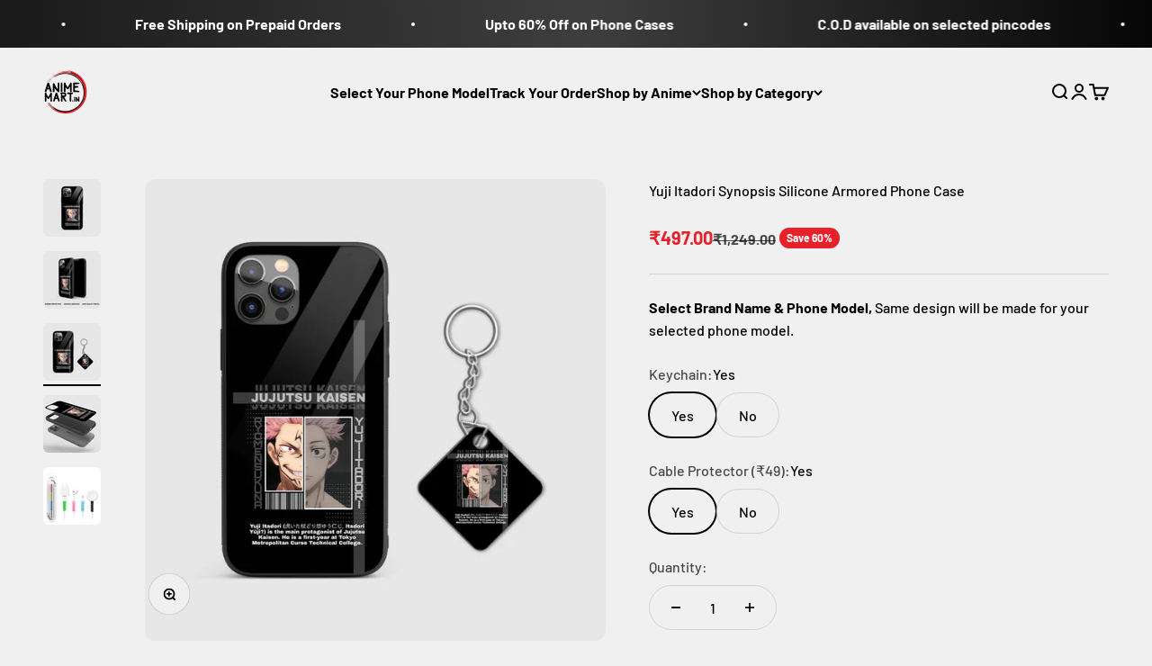

--- FILE ---
content_type: text/html; charset=utf-8
request_url: https://animemart.in/products/yuji-itadori-synopsis-silicone-armored-phone-case?option_values=1319728185579,1319728283883&section_id=template--19818095935723__main
body_size: 8365
content:
<section id="shopify-section-template--19818095935723__main" class="shopify-section shopify-section--main-product"><style>
  #shopify-section-template--19818095935723__main {
    --section-background-hash: 0;
  }

  #shopify-section-template--19818095935723__main + * {
    --previous-section-background-hash: 0;
  }</style><style>
  #shopify-section-template--19818095935723__main {
    --product-grid: auto / minmax(0, 1fr);
    --product-gallery-media-list-grid: auto / auto-flow 100%;
    --product-gallery-media-list-gap: var(--spacing-0-5);
  }

  @media screen and (max-width: 999px) {
    #shopify-section-template--19818095935723__main {
      --section-spacing-block-start: 0px;
    }
  }

  @media screen and (min-width: 1000px) {
    #shopify-section-template--19818095935723__main {--product-grid: auto / minmax(0, 1.1fr) minmax(0, 0.9fr);
      --product-gallery-media-list-grid: auto / auto-flow 100%;
      --product-gallery-media-list-gap: calc(var(--grid-gutter) / 2);
    }}

  @media screen and (min-width: 1400px) {
    #shopify-section-template--19818095935723__main {
      --product-gallery-media-list-gap: var(--grid-gutter);
    }
  }
</style><div class="section section--tight  section-blends section-full">
  <product-rerender id="product-info-8168600502507-template--19818095935723__main" observe-form="product-form-8168600502507-template--19818095935723__main" allow-partial-rerender>
    <div class="product"><product-gallery form="product-form-8168600502507-template--19818095935723__main" filtered-indexes="[]"allow-zoom="3" class="product-gallery product-gallery--mobile-dots product-gallery--desktop-carousel product-gallery--desktop-thumbnails-left product-gallery--mobile-expanded"><div class="product-gallery__ar-wrapper">
    <div class="product-gallery__media-list-wrapper"><custom-cursor class="product-gallery__cursor" >
          <div class="circle-button circle-button--fill circle-button--lg"><svg role="presentation" focusable="false" width="7" height="10" class="icon icon-chevron-right" viewBox="0 0 7 10">
        <path d="m1 9 4-4-4-4" fill="none" stroke="currentColor" stroke-width="2"></path>
      </svg></div>
        </custom-cursor><media-carousel desktop-mode="carousel_thumbnails_left" adaptive-height initial-index="0"  id="product-gallery-8168600502507-template--19818095935723__main" class="product-gallery__media-list full-bleed scroll-area md:unbleed"><div class="product-gallery__media  snap-center" data-media-type="image" data-media-id="33113644892395" ><img src="//animemart.in/cdn/shop/files/YujiItadoriSynopsisGlassPhoneCaseBackView.jpg?v=1699599231&amp;width=1080" alt="Yuji Itadori Synopsis Silicone Armored Phone Case featuring key moments from his Jujutsu Kaisen journey." srcset="//animemart.in/cdn/shop/files/YujiItadoriSynopsisGlassPhoneCaseBackView.jpg?v=1699599231&amp;width=200 200w, //animemart.in/cdn/shop/files/YujiItadoriSynopsisGlassPhoneCaseBackView.jpg?v=1699599231&amp;width=300 300w, //animemart.in/cdn/shop/files/YujiItadoriSynopsisGlassPhoneCaseBackView.jpg?v=1699599231&amp;width=400 400w, //animemart.in/cdn/shop/files/YujiItadoriSynopsisGlassPhoneCaseBackView.jpg?v=1699599231&amp;width=500 500w, //animemart.in/cdn/shop/files/YujiItadoriSynopsisGlassPhoneCaseBackView.jpg?v=1699599231&amp;width=600 600w, //animemart.in/cdn/shop/files/YujiItadoriSynopsisGlassPhoneCaseBackView.jpg?v=1699599231&amp;width=700 700w, //animemart.in/cdn/shop/files/YujiItadoriSynopsisGlassPhoneCaseBackView.jpg?v=1699599231&amp;width=800 800w, //animemart.in/cdn/shop/files/YujiItadoriSynopsisGlassPhoneCaseBackView.jpg?v=1699599231&amp;width=1000 1000w" width="1080" height="1080" loading="eager" fetchpriority="high" sizes="(max-width: 740px) calc(100vw - 40px), (max-width: 999px) calc(100vw - 64px), min(730px, 40vw)" class="rounded"></div><div class="product-gallery__media  snap-center" data-media-type="image" data-media-id="33113644957931" ><img src="//animemart.in/cdn/shop/files/YujiItadoriSynopsisGlassPhoneCaseSideView.jpg?v=1699599231&amp;width=1080" alt="Side view of the Yuji Itadori Synopsis Armored Phone Case, highlighting its thick, protective silicone." srcset="//animemart.in/cdn/shop/files/YujiItadoriSynopsisGlassPhoneCaseSideView.jpg?v=1699599231&amp;width=200 200w, //animemart.in/cdn/shop/files/YujiItadoriSynopsisGlassPhoneCaseSideView.jpg?v=1699599231&amp;width=300 300w, //animemart.in/cdn/shop/files/YujiItadoriSynopsisGlassPhoneCaseSideView.jpg?v=1699599231&amp;width=400 400w, //animemart.in/cdn/shop/files/YujiItadoriSynopsisGlassPhoneCaseSideView.jpg?v=1699599231&amp;width=500 500w, //animemart.in/cdn/shop/files/YujiItadoriSynopsisGlassPhoneCaseSideView.jpg?v=1699599231&amp;width=600 600w, //animemart.in/cdn/shop/files/YujiItadoriSynopsisGlassPhoneCaseSideView.jpg?v=1699599231&amp;width=700 700w, //animemart.in/cdn/shop/files/YujiItadoriSynopsisGlassPhoneCaseSideView.jpg?v=1699599231&amp;width=800 800w, //animemart.in/cdn/shop/files/YujiItadoriSynopsisGlassPhoneCaseSideView.jpg?v=1699599231&amp;width=1000 1000w" width="1080" height="1080" loading="lazy" fetchpriority="auto" sizes="(max-width: 740px) calc(100vw - 40px), (max-width: 999px) calc(100vw - 64px), min(730px, 40vw)" class="rounded"></div><div class="product-gallery__media  snap-center" data-media-type="image" data-media-id="33113644990699" ><img src="//animemart.in/cdn/shop/files/YujiItadoriSynopsisGlassPhoneCaseWithKeychain.jpg?v=1699599231&amp;width=1080" alt="Detailed artwork capturing Yuji Itadori&#39;s defining scenes and battles on the silicone phone case with Keychain." srcset="//animemart.in/cdn/shop/files/YujiItadoriSynopsisGlassPhoneCaseWithKeychain.jpg?v=1699599231&amp;width=200 200w, //animemart.in/cdn/shop/files/YujiItadoriSynopsisGlassPhoneCaseWithKeychain.jpg?v=1699599231&amp;width=300 300w, //animemart.in/cdn/shop/files/YujiItadoriSynopsisGlassPhoneCaseWithKeychain.jpg?v=1699599231&amp;width=400 400w, //animemart.in/cdn/shop/files/YujiItadoriSynopsisGlassPhoneCaseWithKeychain.jpg?v=1699599231&amp;width=500 500w, //animemart.in/cdn/shop/files/YujiItadoriSynopsisGlassPhoneCaseWithKeychain.jpg?v=1699599231&amp;width=600 600w, //animemart.in/cdn/shop/files/YujiItadoriSynopsisGlassPhoneCaseWithKeychain.jpg?v=1699599231&amp;width=700 700w, //animemart.in/cdn/shop/files/YujiItadoriSynopsisGlassPhoneCaseWithKeychain.jpg?v=1699599231&amp;width=800 800w, //animemart.in/cdn/shop/files/YujiItadoriSynopsisGlassPhoneCaseWithKeychain.jpg?v=1699599231&amp;width=1000 1000w" width="1080" height="1080" loading="lazy" fetchpriority="auto" sizes="(max-width: 740px) calc(100vw - 40px), (max-width: 999px) calc(100vw - 64px), min(730px, 40vw)" class="rounded"></div><div class="product-gallery__media  snap-center" data-media-type="image" data-media-id="33113644925163" ><img src="//animemart.in/cdn/shop/files/YujiItadoriSynopsisGlassPhoneCaseExploded.jpg?v=1699599231&amp;width=1080" alt="Yuji Itadori Synopsis Phone Case installed on a smartphone, ensuring full access to all ports and controls." srcset="//animemart.in/cdn/shop/files/YujiItadoriSynopsisGlassPhoneCaseExploded.jpg?v=1699599231&amp;width=200 200w, //animemart.in/cdn/shop/files/YujiItadoriSynopsisGlassPhoneCaseExploded.jpg?v=1699599231&amp;width=300 300w, //animemart.in/cdn/shop/files/YujiItadoriSynopsisGlassPhoneCaseExploded.jpg?v=1699599231&amp;width=400 400w, //animemart.in/cdn/shop/files/YujiItadoriSynopsisGlassPhoneCaseExploded.jpg?v=1699599231&amp;width=500 500w, //animemart.in/cdn/shop/files/YujiItadoriSynopsisGlassPhoneCaseExploded.jpg?v=1699599231&amp;width=600 600w, //animemart.in/cdn/shop/files/YujiItadoriSynopsisGlassPhoneCaseExploded.jpg?v=1699599231&amp;width=700 700w, //animemart.in/cdn/shop/files/YujiItadoriSynopsisGlassPhoneCaseExploded.jpg?v=1699599231&amp;width=800 800w, //animemart.in/cdn/shop/files/YujiItadoriSynopsisGlassPhoneCaseExploded.jpg?v=1699599231&amp;width=1000 1000w" width="1080" height="1080" loading="lazy" fetchpriority="auto" sizes="(max-width: 740px) calc(100vw - 40px), (max-width: 999px) calc(100vw - 64px), min(730px, 40vw)" class="rounded"></div><div class="product-gallery__media  snap-center" data-media-type="image" data-media-id="33113641877739" ><img src="//animemart.in/cdn/shop/files/BhaukaalStoreCableProtector_5374b485-ab80-4dbc-97fb-d09266148db2.jpg?v=1699599231&amp;width=1080" alt="Durable silicone cable protector, designed to complement the detailed and narrative theme of the Yuji Itadori case." srcset="//animemart.in/cdn/shop/files/BhaukaalStoreCableProtector_5374b485-ab80-4dbc-97fb-d09266148db2.jpg?v=1699599231&amp;width=200 200w, //animemart.in/cdn/shop/files/BhaukaalStoreCableProtector_5374b485-ab80-4dbc-97fb-d09266148db2.jpg?v=1699599231&amp;width=300 300w, //animemart.in/cdn/shop/files/BhaukaalStoreCableProtector_5374b485-ab80-4dbc-97fb-d09266148db2.jpg?v=1699599231&amp;width=400 400w, //animemart.in/cdn/shop/files/BhaukaalStoreCableProtector_5374b485-ab80-4dbc-97fb-d09266148db2.jpg?v=1699599231&amp;width=500 500w, //animemart.in/cdn/shop/files/BhaukaalStoreCableProtector_5374b485-ab80-4dbc-97fb-d09266148db2.jpg?v=1699599231&amp;width=600 600w, //animemart.in/cdn/shop/files/BhaukaalStoreCableProtector_5374b485-ab80-4dbc-97fb-d09266148db2.jpg?v=1699599231&amp;width=700 700w, //animemart.in/cdn/shop/files/BhaukaalStoreCableProtector_5374b485-ab80-4dbc-97fb-d09266148db2.jpg?v=1699599231&amp;width=800 800w, //animemart.in/cdn/shop/files/BhaukaalStoreCableProtector_5374b485-ab80-4dbc-97fb-d09266148db2.jpg?v=1699599231&amp;width=1000 1000w" width="1080" height="1080" loading="lazy" fetchpriority="auto" sizes="(max-width: 740px) calc(100vw - 40px), (max-width: 999px) calc(100vw - 64px), min(730px, 40vw)" class="rounded"></div></media-carousel><div class="product-gallery__zoom ">
          <button type="button" is="product-zoom-button" class="circle-button circle-button--fill ring">
            <span class="sr-only">Zoom</span><svg role="presentation" fill="none" stroke-width="2" focusable="false" width="15" height="15" class="icon icon-image-zoom" viewBox="0 0 15 15">
        <circle cx="7.067" cy="7.067" r="6.067" stroke="currentColor"></circle>
        <path d="M11.4 11.4 14 14" stroke="currentColor" stroke-linecap="round" stroke-linejoin="round"></path>
        <path d="M7 4v6M4 7h6" stroke="currentColor"></path>
      </svg></button>
        </div><page-dots class="page-dots page-dots--blurred md:hidden" aria-controls="product-gallery-8168600502507-template--19818095935723__main"><button type="button" class="tap-area"  aria-current="true">
          <span class="sr-only">Go to item 1</span>
        </button><button type="button" class="tap-area"  aria-current="false">
          <span class="sr-only">Go to item 2</span>
        </button><button type="button" class="tap-area"  aria-current="false">
          <span class="sr-only">Go to item 3</span>
        </button><button type="button" class="tap-area"  aria-current="false">
          <span class="sr-only">Go to item 4</span>
        </button><button type="button" class="tap-area"  aria-current="false">
          <span class="sr-only">Go to item 5</span>
        </button></page-dots></div></div><scroll-shadow class="product-gallery__thumbnail-list-wrapper">
        <page-dots align-selected class="product-gallery__thumbnail-list scroll-area bleed md:unbleed" aria-controls="product-gallery-8168600502507-template--19818095935723__main"><button type="button" class="product-gallery__thumbnail"  aria-current="true" aria-label="Go to item 1"><img src="//animemart.in/cdn/shop/files/YujiItadoriSynopsisGlassPhoneCaseBackView.jpg?v=1699599231&amp;width=1080" alt="Yuji Itadori Synopsis Silicone Armored Phone Case featuring key moments from his Jujutsu Kaisen journey." srcset="//animemart.in/cdn/shop/files/YujiItadoriSynopsisGlassPhoneCaseBackView.jpg?v=1699599231&amp;width=56 56w, //animemart.in/cdn/shop/files/YujiItadoriSynopsisGlassPhoneCaseBackView.jpg?v=1699599231&amp;width=64 64w, //animemart.in/cdn/shop/files/YujiItadoriSynopsisGlassPhoneCaseBackView.jpg?v=1699599231&amp;width=112 112w, //animemart.in/cdn/shop/files/YujiItadoriSynopsisGlassPhoneCaseBackView.jpg?v=1699599231&amp;width=128 128w, //animemart.in/cdn/shop/files/YujiItadoriSynopsisGlassPhoneCaseBackView.jpg?v=1699599231&amp;width=168 168w, //animemart.in/cdn/shop/files/YujiItadoriSynopsisGlassPhoneCaseBackView.jpg?v=1699599231&amp;width=192 192w" width="1080" height="1080" loading="lazy" sizes="(max-width: 699px) 56px, 64px" class="object-contain rounded-sm">
            </button><button type="button" class="product-gallery__thumbnail"  aria-current="false" aria-label="Go to item 2"><img src="//animemart.in/cdn/shop/files/YujiItadoriSynopsisGlassPhoneCaseSideView.jpg?v=1699599231&amp;width=1080" alt="Side view of the Yuji Itadori Synopsis Armored Phone Case, highlighting its thick, protective silicone." srcset="//animemart.in/cdn/shop/files/YujiItadoriSynopsisGlassPhoneCaseSideView.jpg?v=1699599231&amp;width=56 56w, //animemart.in/cdn/shop/files/YujiItadoriSynopsisGlassPhoneCaseSideView.jpg?v=1699599231&amp;width=64 64w, //animemart.in/cdn/shop/files/YujiItadoriSynopsisGlassPhoneCaseSideView.jpg?v=1699599231&amp;width=112 112w, //animemart.in/cdn/shop/files/YujiItadoriSynopsisGlassPhoneCaseSideView.jpg?v=1699599231&amp;width=128 128w, //animemart.in/cdn/shop/files/YujiItadoriSynopsisGlassPhoneCaseSideView.jpg?v=1699599231&amp;width=168 168w, //animemart.in/cdn/shop/files/YujiItadoriSynopsisGlassPhoneCaseSideView.jpg?v=1699599231&amp;width=192 192w" width="1080" height="1080" loading="lazy" sizes="(max-width: 699px) 56px, 64px" class="object-contain rounded-sm">
            </button><button type="button" class="product-gallery__thumbnail"  aria-current="false" aria-label="Go to item 3"><img src="//animemart.in/cdn/shop/files/YujiItadoriSynopsisGlassPhoneCaseWithKeychain.jpg?v=1699599231&amp;width=1080" alt="Detailed artwork capturing Yuji Itadori&#39;s defining scenes and battles on the silicone phone case with Keychain." srcset="//animemart.in/cdn/shop/files/YujiItadoriSynopsisGlassPhoneCaseWithKeychain.jpg?v=1699599231&amp;width=56 56w, //animemart.in/cdn/shop/files/YujiItadoriSynopsisGlassPhoneCaseWithKeychain.jpg?v=1699599231&amp;width=64 64w, //animemart.in/cdn/shop/files/YujiItadoriSynopsisGlassPhoneCaseWithKeychain.jpg?v=1699599231&amp;width=112 112w, //animemart.in/cdn/shop/files/YujiItadoriSynopsisGlassPhoneCaseWithKeychain.jpg?v=1699599231&amp;width=128 128w, //animemart.in/cdn/shop/files/YujiItadoriSynopsisGlassPhoneCaseWithKeychain.jpg?v=1699599231&amp;width=168 168w, //animemart.in/cdn/shop/files/YujiItadoriSynopsisGlassPhoneCaseWithKeychain.jpg?v=1699599231&amp;width=192 192w" width="1080" height="1080" loading="lazy" sizes="(max-width: 699px) 56px, 64px" class="object-contain rounded-sm">
            </button><button type="button" class="product-gallery__thumbnail"  aria-current="false" aria-label="Go to item 4"><img src="//animemart.in/cdn/shop/files/YujiItadoriSynopsisGlassPhoneCaseExploded.jpg?v=1699599231&amp;width=1080" alt="Yuji Itadori Synopsis Phone Case installed on a smartphone, ensuring full access to all ports and controls." srcset="//animemart.in/cdn/shop/files/YujiItadoriSynopsisGlassPhoneCaseExploded.jpg?v=1699599231&amp;width=56 56w, //animemart.in/cdn/shop/files/YujiItadoriSynopsisGlassPhoneCaseExploded.jpg?v=1699599231&amp;width=64 64w, //animemart.in/cdn/shop/files/YujiItadoriSynopsisGlassPhoneCaseExploded.jpg?v=1699599231&amp;width=112 112w, //animemart.in/cdn/shop/files/YujiItadoriSynopsisGlassPhoneCaseExploded.jpg?v=1699599231&amp;width=128 128w, //animemart.in/cdn/shop/files/YujiItadoriSynopsisGlassPhoneCaseExploded.jpg?v=1699599231&amp;width=168 168w, //animemart.in/cdn/shop/files/YujiItadoriSynopsisGlassPhoneCaseExploded.jpg?v=1699599231&amp;width=192 192w" width="1080" height="1080" loading="lazy" sizes="(max-width: 699px) 56px, 64px" class="object-contain rounded-sm">
            </button><button type="button" class="product-gallery__thumbnail"  aria-current="false" aria-label="Go to item 5"><img src="//animemart.in/cdn/shop/files/BhaukaalStoreCableProtector_5374b485-ab80-4dbc-97fb-d09266148db2.jpg?v=1699599231&amp;width=1080" alt="Durable silicone cable protector, designed to complement the detailed and narrative theme of the Yuji Itadori case." srcset="//animemart.in/cdn/shop/files/BhaukaalStoreCableProtector_5374b485-ab80-4dbc-97fb-d09266148db2.jpg?v=1699599231&amp;width=56 56w, //animemart.in/cdn/shop/files/BhaukaalStoreCableProtector_5374b485-ab80-4dbc-97fb-d09266148db2.jpg?v=1699599231&amp;width=64 64w, //animemart.in/cdn/shop/files/BhaukaalStoreCableProtector_5374b485-ab80-4dbc-97fb-d09266148db2.jpg?v=1699599231&amp;width=112 112w, //animemart.in/cdn/shop/files/BhaukaalStoreCableProtector_5374b485-ab80-4dbc-97fb-d09266148db2.jpg?v=1699599231&amp;width=128 128w, //animemart.in/cdn/shop/files/BhaukaalStoreCableProtector_5374b485-ab80-4dbc-97fb-d09266148db2.jpg?v=1699599231&amp;width=168 168w, //animemart.in/cdn/shop/files/BhaukaalStoreCableProtector_5374b485-ab80-4dbc-97fb-d09266148db2.jpg?v=1699599231&amp;width=192 192w" width="1080" height="1080" loading="lazy" sizes="(max-width: 699px) 56px, 64px" class="object-contain rounded-sm">
            </button></page-dots>
      </scroll-shadow></product-gallery><safe-sticky class="product-info"><div class="product-info__block-item" data-block-id="title" data-block-type="title" ><h1 class="product-info__title h2">Yuji Itadori Synopsis Silicone Armored Phone Case</h1></div><div class="product-info__block-item" data-block-id="badges" data-block-type="badges" ></div><div class="product-info__block-item" data-block-id="price" data-block-type="price" ><div class="product-info__price">
              <div class="rating-with-text"><price-list class="price-list price-list--lg "><sale-price class="text-lg text-on-sale">
      <span class="sr-only">Sale price</span>₹448.00</sale-price><compare-at-price class="text-subdued line-through">
        <span class="sr-only">Regular price</span>₹1,099.00</compare-at-price></price-list><div class="product-info__badge-list"><on-sale-badge class="badge badge--on-sale">Save 59%</on-sale-badge></div></div></div></div><div class="product-info__block-item" data-block-id="rating" data-block-type="rating" ></div><div class="product-info__block-item" data-block-id="separator" data-block-type="separator" ><hr class="product-info__separator"></div><div class="product-info__block-item" data-block-id="text_AEnMHp" data-block-type="text" ><div class="product-info__text">
              <div class="prose"><p><strong>Select Brand Name & Phone Model, </strong>Same design will be made for your selected phone model.</p></div>
            </div></div><div class="product-info__block-item" data-block-id="variant_picker" data-block-type="variant-picker" ><div class="product-info__variant-picker"><variant-picker class="variant-picker" section-id="template--19818095935723__main" handle="yuji-itadori-synopsis-silicone-armored-phone-case" form-id="product-form-8168600502507-template--19818095935723__main" update-url><script data-variant type="application/json">{"id":44311231627499,"title":"No \/ Yes","option1":"No","option2":"Yes","option3":null,"sku":"JK-GC-02","requires_shipping":true,"taxable":true,"featured_image":{"id":40511123063019,"product_id":8168600502507,"position":1,"created_at":"2023-11-10T12:23:47+05:30","updated_at":"2023-11-10T12:23:51+05:30","alt":"Yuji Itadori Synopsis Silicone Armored Phone Case featuring key moments from his Jujutsu Kaisen journey.","width":1080,"height":1080,"src":"\/\/animemart.in\/cdn\/shop\/files\/YujiItadoriSynopsisGlassPhoneCaseBackView.jpg?v=1699599231","variant_ids":[44311231627499,44311231660267]},"available":true,"name":"Yuji Itadori Synopsis Silicone Armored Phone Case - No \/ Yes","public_title":"No \/ Yes","options":["No","Yes"],"price":44800,"weight":98,"compare_at_price":109900,"inventory_management":"shopify","barcode":null,"featured_media":{"alt":"Yuji Itadori Synopsis Silicone Armored Phone Case featuring key moments from his Jujutsu Kaisen journey.","id":33113644892395,"position":1,"preview_image":{"aspect_ratio":1.0,"height":1080,"width":1080,"src":"\/\/animemart.in\/cdn\/shop\/files\/YujiItadoriSynopsisGlassPhoneCaseBackView.jpg?v=1699599231"}},"requires_selling_plan":false,"selling_plan_allocations":[]}</script>

      <fieldset class="variant-picker__option">
        <div class="variant-picker__option-info">
          <div class="h-stack gap-2">
            <legend class="text-subdued">Keychain:</legend>
            <span>No</span>
          </div></div><div >
            <div class="variant-picker__option-values wrap gap-2">
              <input class="sr-only" type="radio" name="product-form-8168600502507-template--19818095935723__main-option1" id="option-value-1-template--19818095935723__main-product-form-8168600502507-template--19818095935723__main-option1-1319728218347" value="1319728218347" form="product-form-8168600502507-template--19818095935723__main"    data-option-position="1" ><label class="block-swatch  " for="option-value-1-template--19818095935723__main-product-form-8168600502507-template--19818095935723__main-option1-1319728218347"><span>Yes</span>
    </label><input class="sr-only" type="radio" name="product-form-8168600502507-template--19818095935723__main-option1" id="option-value-2-template--19818095935723__main-product-form-8168600502507-template--19818095935723__main-option1-1319728185579" value="1319728185579" form="product-form-8168600502507-template--19818095935723__main" checked="checked"   data-option-position="1" ><label class="block-swatch  " for="option-value-2-template--19818095935723__main-product-form-8168600502507-template--19818095935723__main-option1-1319728185579"><span>No</span>
    </label>
            </div>
          </div></fieldset>

      <fieldset class="variant-picker__option">
        <div class="variant-picker__option-info">
          <div class="h-stack gap-2">
            <legend class="text-subdued">Cable Protector (₹49):</legend>
            <span>Yes</span>
          </div></div><div >
            <div class="variant-picker__option-values wrap gap-2">
              <input class="sr-only" type="radio" name="product-form-8168600502507-template--19818095935723__main-option2" id="option-value-1-template--19818095935723__main-product-form-8168600502507-template--19818095935723__main-option2-1319728283883" value="1319728283883" form="product-form-8168600502507-template--19818095935723__main" checked="checked"   data-option-position="2" ><label class="block-swatch  " for="option-value-1-template--19818095935723__main-product-form-8168600502507-template--19818095935723__main-option2-1319728283883"><span>Yes</span>
    </label><input class="sr-only" type="radio" name="product-form-8168600502507-template--19818095935723__main-option2" id="option-value-2-template--19818095935723__main-product-form-8168600502507-template--19818095935723__main-option2-1319728251115" value="1319728251115" form="product-form-8168600502507-template--19818095935723__main"    data-option-position="2" ><label class="block-swatch  " for="option-value-2-template--19818095935723__main-product-form-8168600502507-template--19818095935723__main-option2-1319728251115"><span>No</span>
    </label>
            </div>
          </div></fieldset></variant-picker></div></div><div class="product-info__block-item" data-block-id="quantity_selector" data-block-type="quantity-selector" ><div class="product-info__quantity-selector">
              <div class="form-control">
                <label for="product-form-8168600502507-template--19818095935723__main-quantity" class="block-label text-subdued">Quantity:</label>

                <quantity-selector class="quantity-selector">
                  <button type="button" class="quantity-selector__button" aria-label="Decrease quantity"><svg role="presentation" focusable="false" width="10" height="2" class="icon icon-minus" viewBox="0 0 10 2">
        <path d="M0 0H10V2H0V0Z" fill="currentColor"></path>
      </svg></button>
                  <input id="product-form-8168600502507-template--19818095935723__main-quantity" type="number" is="quantity-input" inputmode="numeric" class="quantity-selector__input" name="quantity" form="product-form-8168600502507-template--19818095935723__main" value="1" step="1" min="1"  autocomplete="off">
                  <button type="button" class="quantity-selector__button" aria-label="Increase quantity"><svg role="presentation" focusable="false" stroke-width="2" width="10" height="10" class="icon icon-plus" viewBox="0 0 12 12">
        <path d="M6 0V12" fill="none" stroke="currentColor"></path>
        <path d="M0 6L12 6" fill="none" stroke="currentColor"></path>
      </svg></button>
                </quantity-selector>
              </div></div></div><div class="product-info__block-item" data-block-id="liquid_jgTTak" data-block-type="liquid" ><div class="product-info__liquid">
              <div class = "fast-delivery-offer">
    <svg
      xmlns:dc="http://purl.org/dc/elements/1.1/"
      xmlns="http://www.w3.org/2000/svg"
      xmlns:xlink="http://www.w3.org/1999/xlink"
      width="15"
      fill="#007800"
      version="1.1"
      id="Layer_1"
      x="0px"
      y="0px"
      viewBox="0 0 24 24"
      style="enable-background:new 0 0 24 24;"
      xml:space="preserve"
    >
      <metadata>
        <dc:creator>Davooda</dc:creator>
        <dc:relation>https://davooda.com</dc:relation>
      </metadata>

      <style type="text/css">
        .st0{fill:none;stroke:#039903;stroke-width:2;stroke-linecap:round;stroke-linejoin:round;stroke-miterlimit:10;}
        .st1{fill:none;stroke:#039903;stroke-width:1.7;stroke-linecap:round;stroke-linejoin:round;stroke-miterlimit:10;}
        .st2{fill:none;stroke:#039903;stroke-width:1.8;stroke-linecap:round;stroke-linejoin:round;stroke-miterlimit:10;}
        .st3{fill:#039903;}
        .st4{fill:#FFFFFF;stroke:#039903;stroke-width:2;stroke-linecap:round;stroke-linejoin:round;stroke-miterlimit:10;}
        .st5{fill:none;stroke:#039903;stroke-width:1.6;stroke-linecap:round;stroke-linejoin:round;stroke-miterlimit:10;}
        .st6{fill:none;stroke:#039903;stroke-width:2;stroke-linecap:round;stroke-linejoin:round;stroke-miterlimit:10;}
        .st7{fill:#010101;}
        .st8{fill:none;stroke:#039903;stroke-width:1.8;stroke-linecap:round;stroke-linejoin:round;stroke-miterlimit:10;}
      </style>
      <g>
        <path
          class="st0"
          d="M6,5h9v2l3.7,0.8c0.9,0.2,1.7,0.8,2.1,1.7l1.8,4c0.2,0.4,0.3,0.8,0.3,1.3v1.7V18h-3"
        />
        <line class="st0" x1="5" y1="13" x2="2" y2="13" />
      </g>
      <line class="st0" x1="15" y1="18" x2="9" y2="18" />
      <circle class="st0" cx="6.5" cy="18.5" r="2.5" />
      <circle class="st0" cx="17.5" cy="18.5" r="2.5" />
      <polyline class="st0" points="15,7 15,12 15,14 " />
      <line class="st0" x1="1" y1="9" x2="7" y2="9" />
      <line class="st0" x1="4" y1="19" x2="3" y2="19" />
    </svg>
Fast Delivery within 2-4 Days
</div>

<style>
.fast-delivery-offer {
    display: flex;
    justify-content: left;
    gap: 10px;
    font-size: 12px;
    background: #e9fbea;
    border-radius: 8px;
    width: max-content;
    padding: 0px 10px;
    font-weight: 600;
    color: #039903;
align-items: center;
}
</style>
            </div></div><div class="product-info__block-item" data-block-id="liquid_XqerLq" data-block-type="liquid" ><div class="product-info__liquid">
              <!DOCTYPE html>
<html lang="en">
<head>
    <meta charset="UTF-8">
    <meta name="viewport" content="width=device-width, initial-scale=1.0">
    <title>People Checking Out</title>
<link rel="canonical" href="https://animemart.in/products/yuji-itadori-synopsis-silicone-armored-phone-case">
<meta property="og:image" content="https://cdn.shopify.com/s/files/1/0639/0746/3403/files/YujiItadoriSynopsisGlassPhoneCaseBackView.jpg?v=1699599231" />
<meta property="og:image:secure_url" content="https://cdn.shopify.com/s/files/1/0639/0746/3403/files/YujiItadoriSynopsisGlassPhoneCaseBackView.jpg?v=1699599231" />
<meta property="og:image:width" content="1080" />
<meta property="og:image:height" content="1080" />
<meta property="og:image:alt" content="Yuji Itadori Synopsis Silicone Armored Phone Case featuring key moments from his Jujutsu Kaisen journey." />
</head>
<body>
    <div id="checkout-message"><strong class="changing-number">20</strong> people are checking out right now</div>
    
    <script>
        let currentCount = 20;
        const minCount = 10;
        const maxCount = 30; // Set max limit if needed
        
        function updateCheckoutMessage() {
            const changeFactor = Math.random() < 0.5 ? -1 : 1;
            const changeValue = Math.floor(Math.random() * 2) +2;
            
            currentCount += changeFactor * changeValue;
            
            if (currentCount < minCount) {
                currentCount = minCount;
            } else if (currentCount > maxCount) {
                currentCount = maxCount;
            }
            
            document.getElementById('checkout-message').innerHTML = `<strong class="changing-number">${currentCount}</strong> people are checking out right now`;
        }
        
        setInterval(updateCheckoutMessage, 10000); // Update every 10 seconds
    </script>
</body>
</html>

<style>
#checkout-message {
    font-size: 13px;
    text-align: left;
    background: #dff7f4;
    border-radius: 5px;
    width: max-content;
    padding: 1px 8px;
    color: #218d8b;
    line-height: 22px;
}
.changing-number{
font-size: 14px;
font-weight: 800;
}
</style>
            </div></div><div class="product-info__block-item" data-block-id="buy_buttons" data-block-type="buy-buttons" ><div class="product-info__buy-buttons"><form method="post" action="/cart/add" id="product-form-8168600502507-template--19818095935723__main" accept-charset="UTF-8" class="shopify-product-form" enctype="multipart/form-data" is="product-form"><input type="hidden" name="form_type" value="product" /><input type="hidden" name="utf8" value="✓" /><input type="hidden" disabled name="id" value="44311231627499"><div class="v-stack gap-4"><buy-buttons class="buy-buttons " template="glass-case-collection" form="product-form-8168600502507-template--19818095935723__main">
<button type="submit" class="button button--xl"
  
  
  
  
  
  
  
  is="custom-button"
 >Add to cart</button></buy-buttons>
  </div><input type="hidden" name="product-id" value="8168600502507" /><input type="hidden" name="section-id" value="template--19818095935723__main" /></form></div></div><div class="product-info__block-item" data-block-id="image_6wKYUa" data-block-type="image" ><div class="product-info__image"><img src="//animemart.in/cdn/shop/files/Trusted_by_payment_providers.png?v=1686569616&amp;width=2500" alt="Trusted by payment providers" srcset="//animemart.in/cdn/shop/files/Trusted_by_payment_providers.png?v=1686569616&amp;width=500 500w, //animemart.in/cdn/shop/files/Trusted_by_payment_providers.png?v=1686569616&amp;width=1000 1000w" width="2500" height="500" style="width: 500px; margin-inline: auto" sizes="500px"></div></div><div class="product-info__block-item" data-block-id="associated_products_LHFjVq" data-block-type="associated-products" ><product-recommendations class="block" product="8168600502507" limit="5" intent="complementary"></product-recommendations></div><div class="product-info__block-item" data-block-id="liquid_MWULAX" data-block-type="liquid" ><div class="product-info__liquid">
              <!DOCTYPE html>
<html lang="en">
<head>
    <meta charset="UTF-8">
    <meta name="viewport" content="width=device-width, initial-scale=1.0">
    <title>Cricket Stats Chart</title>
    <style>
            .circular-chart {
            position: relative;
            width: 35px;
            height: 35px;
            border-radius: 50%;
            background: conic-gradient(
                from 0deg,
                #1cbcc3 0%,
                #4abf8f calc(var(--percentage) / 2),
                #66bb6a var(--percentage),
                #ccc 0%
            );
        }
        .circular-chart::after {
            content: "";
            position: absolute;
            top: 11%;
            left: 11%;
            width: 77%;
            height: 77%;
            background: white;
            border-radius: 50%;
        }
        .percentage {
            position: absolute;
            top: 50%;
            left: 50%;
            transform: translate(-50%, -50%);
            font-size: 11px;
            font-weight: bold;
            z-index: 1;
        }
.statisfaction-container{
width: 100%;
border-radius: 8px;
justify-content: left;

display:flex;
align-items: left;
gap : 7px;
}
.satisfaction-text{
font-size: 12px;
font-weight: 600;
}
    </style>
</head>
<body>

<div class = "statisfaction-container">
    <div class="circular-chart" id="chart-1" data-target="90">
        <div class="percentage" id="percentage-1">0%</div>
    </div>
<div class = "satisfaction-text"> of our customers love our products </div>
</div>

    <script>
        function animatePercentage(chart, percentageText, targetValue) {
            let currentPercentage = 0;

            function updateChart() {
                if (currentPercentage <= targetValue) {
                    chart.style.setProperty('--percentage', currentPercentage + '%');
                    percentageText.innerText = currentPercentage + '%';
                    currentPercentage++;
                    requestAnimationFrame(updateChart);
                }
            }
            updateChart();
        }

        function handleScroll() {
            const charts = document.querySelectorAll('.circular-chart');
            const windowHeight = window.innerHeight;

            charts.forEach((chart) => {
                const chartPosition = chart.getBoundingClientRect().top;
                const percentageText = chart.querySelector('.percentage');
                const targetValue = parseInt(chart.getAttribute('data-target'));

                if (chartPosition < windowHeight - 100 && !chart.classList.contains('animated')) {
                    animatePercentage(chart, percentageText, targetValue);
                    chart.classList.add('animated');
                }
            });
        }

        window.addEventListener('scroll', handleScroll);
        document.addEventListener('DOMContentLoaded', handleScroll); // Ensure animation runs if already in view on load
    </script>
</body>
</html>
            </div></div><div class="product-info__block-item" data-block-id="text_pteyqB" data-block-type="text" ><div class="product-info__text">
              <div class="prose"><p>Free Gift Worth <strong>₹99</strong> on Orders Above <strong>₹450</strong><br/>(No Code Required)</p></div>
            </div></div><div class="product-info__block-group product-info__offer-list" data-group-type="product-info__offer-list"><div class="product-info__block-item" data-block-id="offer_g7bcai" data-block-type="offer" ><div class="offer  bg-custom text-custom"style="--background: 234 242 237; --text-color: 0 163 65;" ><div class="text-with-icon"><svg role="presentation" fill="none" focusable="false" stroke-width="2" width="24" height="24" class="icon icon-picto-coupon" viewBox="0 0 24 24">
        <path fill-rule="evenodd" clip-rule="evenodd" d="M16.89 21.975c-1.325.974-3.176.9-4.391-.209a131.923 131.923 0 0 1-9.792-9.94 3.17 3.17 0 0 1-.753-1.5C1.56 8.293.727 3.222 1.976 1.972c1.25-1.25 6.32-.416 8.352-.022.56.111 1.078.371 1.502.752a131.922 131.922 0 0 1 9.94 9.792c1.109 1.214 1.18 3.067.209 4.392-.701.955-1.442 1.914-2.31 2.78-.865.865-1.823 1.607-2.778 2.308ZM9.458 6.523a2.073 2.073 0 1 1-2.93 2.931 2.073 2.073 0 0 1 2.93-2.931Z" fill="currentColor" fill-opacity=".12" stroke="currentColor"/>
      </svg><span class="bold text-sm">Offers</span></div><div class="prose text-sm"><p>Buy 2 Cases<br/>Get <strong>60% + 20% (Extra)</strong> Off<br/>Use Code <strong>ARMOR20</strong></p></div></div></div><div class="product-info__block-item" data-block-id="offer_gYehyf" data-block-type="offer" ><div class="offer  bg-custom text-custom"style="--background: 234 242 237; --text-color: 0 163 65;" ><div class="text-with-icon"><svg role="presentation" fill="none" focusable="false" stroke-width="2" width="24" height="24" class="icon icon-picto-coupon" viewBox="0 0 24 24">
        <path fill-rule="evenodd" clip-rule="evenodd" d="M16.89 21.975c-1.325.974-3.176.9-4.391-.209a131.923 131.923 0 0 1-9.792-9.94 3.17 3.17 0 0 1-.753-1.5C1.56 8.293.727 3.222 1.976 1.972c1.25-1.25 6.32-.416 8.352-.022.56.111 1.078.371 1.502.752a131.922 131.922 0 0 1 9.94 9.792c1.109 1.214 1.18 3.067.209 4.392-.701.955-1.442 1.914-2.31 2.78-.865.865-1.823 1.607-2.778 2.308ZM9.458 6.523a2.073 2.073 0 1 1-2.93 2.931 2.073 2.073 0 0 1 2.93-2.931Z" fill="currentColor" fill-opacity=".12" stroke="currentColor"/>
      </svg><span class="bold text-sm">Offers</span></div><div class="prose text-sm"><p>Shop for <strong>₹400</strong><br/>Get <strong>60% + 5% (Extra)</strong> Off<br/>Use Code <strong>ARMOR05</strong></p></div></div></div><div class="product-info__block-item" data-block-id="offer_jFJRME" data-block-type="offer" ><div class="offer  bg-custom text-custom"style="--background: 234 242 237; --text-color: 0 163 65;" ><div class="text-with-icon"><svg role="presentation" fill="none" focusable="false" stroke-width="2" width="24" height="24" class="icon icon-picto-coupon" viewBox="0 0 24 24">
        <path fill-rule="evenodd" clip-rule="evenodd" d="M16.89 21.975c-1.325.974-3.176.9-4.391-.209a131.923 131.923 0 0 1-9.792-9.94 3.17 3.17 0 0 1-.753-1.5C1.56 8.293.727 3.222 1.976 1.972c1.25-1.25 6.32-.416 8.352-.022.56.111 1.078.371 1.502.752a131.922 131.922 0 0 1 9.94 9.792c1.109 1.214 1.18 3.067.209 4.392-.701.955-1.442 1.914-2.31 2.78-.865.865-1.823 1.607-2.778 2.308ZM9.458 6.523a2.073 2.073 0 1 1-2.93 2.931 2.073 2.073 0 0 1 2.93-2.931Z" fill="currentColor" fill-opacity=".12" stroke="currentColor"/>
      </svg><span class="bold text-sm">Offers</span></div><div class="prose text-sm"><p>Shop for <strong>₹699</strong><br/>Get <strong>60% + 15% (Extra)</strong> Off<br/>Use Code <strong>ANIME15</strong></p></div></div></div><div class="product-info__block-item" data-block-id="offer_GLCAAp" data-block-type="offer" ><div class="offer  bg-custom text-custom"style="--background: 234 242 237; --text-color: 0 163 65;" ><div class="text-with-icon"><svg role="presentation" fill="none" focusable="false" stroke-width="2" width="24" height="24" class="icon icon-picto-coupon" viewBox="0 0 24 24">
        <path fill-rule="evenodd" clip-rule="evenodd" d="M16.89 21.975c-1.325.974-3.176.9-4.391-.209a131.923 131.923 0 0 1-9.792-9.94 3.17 3.17 0 0 1-.753-1.5C1.56 8.293.727 3.222 1.976 1.972c1.25-1.25 6.32-.416 8.352-.022.56.111 1.078.371 1.502.752a131.922 131.922 0 0 1 9.94 9.792c1.109 1.214 1.18 3.067.209 4.392-.701.955-1.442 1.914-2.31 2.78-.865.865-1.823 1.607-2.778 2.308ZM9.458 6.523a2.073 2.073 0 1 1-2.93 2.931 2.073 2.073 0 0 1 2.93-2.931Z" fill="currentColor" fill-opacity=".12" stroke="currentColor"/>
      </svg><span class="bold text-sm">Offers</span></div><div class="prose text-sm"><p>Shop for <strong>₹999</strong><br/>Get <strong>60% + 25% (Extra)</strong> Off<br/>Use Code <strong>ANIME25</strong></p></div></div></div></div><div class="product-info__block-item" data-block-id="liquid_WNTkiW" data-block-type="liquid" ><div class="product-info__liquid">
              <div class='shopify-section' id='shopify-section-template--16396034474171__11025304-9ab5-4eaf-8988-22739d85da28'>
    <style>
     [id='template--16396034474171__11025304-9ab5-4eaf-8988-22739d85da28'].facts {
           background-color: #e9fbea;
       }
   
       .factsBody {
           max-width: 1000px;
           margin: 0 auto;
           display: flex;
           flex-direction: row;
           justify-content: center;
       }
   
       .factsBodyItem {
           display: flex;
           flex: 1;
           justify-content: center;
           align-items: center;
           flex-direction: row;
           padding: 20px 30px;
       }
   
       .factsBodyItemIcon {
           margin: 0 16px 0 0;
           height: 38px;
           width: auto;
   
       }
   
       .factsBodyItemTxt {
           font-weight: 400;
           font-size: 16px;
           margin: 0;
           color: #007800;
           text-align: center;
       }
   
       
   
       .factsBodyItemTxt p {
           margin: 0;
       }
   
       @media (max-width: 1000px) {
           .factsBody {
               padding: 0px 5px;
           }
   
           .factsBodyItem {
               flex-direction: column;
               padding: 15px 5px;
           }
   
           .factsBodyItemTxt {
               font-size: 12px;
               text-align: center;
               white-space: normal;
           }
   
           .factsBodyItemIcon {
               margin: 0;
           }
   
       
   
       }
    </style>
    <section class='facts' id='template--16396034474171__11025304-9ab5-4eaf-8988-22739d85da28'>
     <div class='factsBody'>
      <div class='factsBodyItem'>
       <img alt='image 42.png' class='factsBodyItemIcon' src='https://cdn.shopify.com/s/files/1/0639/0746/3403/files/download.avif?v=1750262314'/>
       <div class='factsBodyItemTxt'>
       </div>
      </div>
      <div class='factsBodyItem'>
       <div class='factsBodyItemTxt'>
        <p>
         <strong>
          100,000+
         </strong>
        </p>
        <p>
         CUSTOMERS
        </p>
       </div>
      </div>
      <div class='factsBodyItem'>
       <div class='factsBodyItemTxt'>
        <p>
         <strong>
          95%
         </strong>
        </p>
        <p>
         SUCCESS
        </p>
       </div>
      </div>
      <div class='factsBodyItem'>
       <div class='factsBodyItemTxt'>
        <p>
         <strong>
          4,000+
         </strong>
        </p>
        <p>
         REVIEWS
        </p>
       </div>
      </div>
     </div>
    </section>
    <script>
    </script>
   </div>
            </div></div><div class="product-info__block-group accordion-group" data-group-type="accordion-group"><div class="product-info__block-item" data-block-id="description" data-block-type="description" ><details  class="product-info__accordion accordion  group" aria-expanded="false" is="accordion-disclosure"  >
  <summary><div class="accordion__toggle bold"><div class="text-with-icon"><span >Description</span>
        </div><span class="circle-chevron group-hover:colors group-expanded:colors group-expanded:rotate"><svg role="presentation" focusable="false" width="8" height="6" class="icon icon-chevron-bottom-small" viewBox="0 0 8 6">
        <path d="m1 1.5 3 3 3-3" fill="none" stroke="currentColor" stroke-width="1.5"></path>
      </svg></span>
    </div>
  </summary>

  <div class="accordion__content"><div class="prose"><p>Immerse yourself in the epic saga of Yuji Itadori with the Yuji Itadori Synopsis Silicone Armored Phone Case. This case creatively displays key moments and elements from Yuji's life in "Jujutsu Kaisen," from his battles to his growth as a sorcerer. The design encapsulates his courage and determination in vibrant and detailed artwork, making it a compelling piece for any fan. Crafted from durable silicone, it ensures top-tier protection against drops, scratches, and daily wear, perfectly combining functionality with a narrative-driven aesthetic.</p>
<!----></div></div>
</details></div><div class="product-info__block-item" data-block-id="collapsible_text_gUjq4A" data-block-type="collapsible-text" ><details  class="product-info__accordion accordion  group" aria-expanded="false" is="accordion-disclosure"  >
  <summary><div class="accordion__toggle bold"><div class="text-with-icon"><span >Product Details</span>
        </div><span class="circle-chevron group-hover:colors group-expanded:colors group-expanded:rotate"><svg role="presentation" focusable="false" width="8" height="6" class="icon icon-chevron-bottom-small" viewBox="0 0 8 6">
        <path d="m1 1.5 3 3 3-3" fill="none" stroke="currentColor" stroke-width="1.5"></path>
      </svg></span>
    </div>
  </summary>

  <div class="accordion__content"><div class="prose"><p>These phone cases are printed on demand with specific to customer's phone model. They are made up of Silicone back with Rubber Protection on sides.<br/>Armored Back is printed using UV printing and acts as a protective shield against daily wear and tear. The armored back is scratch resistant and protects from fading.</p></div></div>
</details></div><div class="product-info__block-item" data-block-id="collapsible_text_9Pmyif" data-block-type="collapsible-text" ><details  class="product-info__accordion accordion  group" aria-expanded="false" is="accordion-disclosure"  >
  <summary><div class="accordion__toggle bold"><div class="text-with-icon"><span >Shipping Details</span>
        </div><span class="circle-chevron group-hover:colors group-expanded:colors group-expanded:rotate"><svg role="presentation" focusable="false" width="8" height="6" class="icon icon-chevron-bottom-small" viewBox="0 0 8 6">
        <path d="m1 1.5 3 3 3-3" fill="none" stroke="currentColor" stroke-width="1.5"></path>
      </svg></span>
    </div>
  </summary>

  <div class="accordion__content"><div class="prose"><p>An order placed on our website is normally shipped within 1-3 business days.<br/>We offer<em><strong> </strong></em><strong>FREE SHIPPING</strong> on our prepaid orders.<br/>For products bought with Cash On Delivery (C.O.D) option, a charge of <strong>₹59</strong> shall be levied on each order. <br/>Please read our <strong>Shipping Policy</strong> for more information.</p></div></div>
</details></div><div class="product-info__block-item" data-block-id="collapsible_text_xwQcwp" data-block-type="collapsible-text" ><details  class="product-info__accordion accordion  group" aria-expanded="false" is="accordion-disclosure"  >
  <summary><div class="accordion__toggle bold"><div class="text-with-icon"><span >Replacement Details</span>
        </div><span class="circle-chevron group-hover:colors group-expanded:colors group-expanded:rotate"><svg role="presentation" focusable="false" width="8" height="6" class="icon icon-chevron-bottom-small" viewBox="0 0 8 6">
        <path d="m1 1.5 3 3 3-3" fill="none" stroke="currentColor" stroke-width="1.5"></path>
      </svg></span>
    </div>
  </summary>

  <div class="accordion__content"><div class="prose"><p>In case of any manufacturing defect such as fitting issues, product damage issues, etc. please reach us on our customer support email at <strong>support@animemart.in</strong>. <br/>Such orders will be prepared and shipped again within 2 - 4 business days. <br/>Please read our <strong>Replacement Policy</strong> for more details.</p></div></div>
</details></div></div></safe-sticky></div>
  </product-rerender>
</div><product-rerender id="product-form-8168600502507-template--19818095935723__main-sticky-bar" observe-form="product-form-8168600502507-template--19818095935723__main"><product-quick-add form="product-form-8168600502507-template--19818095935723__main" class="product-quick-add"><buy-buttons template="glass-case-collection" form="product-form-8168600502507-template--19818095935723__main" class="sm:hidden">
<button type="submit" class="button button--lg button--secondary w-full"
  
  
  
  
  form="product-form-8168600502507-template--19818095935723__main"
  
  
  is="custom-button"
 >Add to cart</button></buy-buttons><div class="product-quick-add__variant  hidden sm:grid"><variant-media widths="80,160" form="product-form-8168600502507-template--19818095935723__main"><img src="//animemart.in/cdn/shop/files/YujiItadoriSynopsisGlassPhoneCaseBackView.jpg?v=1699599231&amp;width=1080" alt="Yuji Itadori Synopsis Silicone Armored Phone Case featuring key moments from his Jujutsu Kaisen journey." srcset="//animemart.in/cdn/shop/files/YujiItadoriSynopsisGlassPhoneCaseBackView.jpg?v=1699599231&amp;width=80 80w, //animemart.in/cdn/shop/files/YujiItadoriSynopsisGlassPhoneCaseBackView.jpg?v=1699599231&amp;width=160 160w" width="1080" height="1080" loading="lazy" sizes="80px" class="rounded-xs"></variant-media><div class="v-stack gap-0.5"><a href="/products/yuji-itadori-synopsis-silicone-armored-phone-case" class="bold truncate-text">Yuji Itadori Synopsis Silicone Armored Phone Case</a><price-list class="price-list  "><sale-price class="text-on-sale">
      <span class="sr-only">Sale price</span>₹448.00</sale-price><compare-at-price class="text-subdued line-through">
        <span class="sr-only">Regular price</span>₹1,099.00</compare-at-price></price-list></div>

          <buy-buttons template="glass-case-collection" form="product-form-8168600502507-template--19818095935723__main" force-secondary-button>
<button type="submit" class="button button--secondary"
  
  
  
  
  form="product-form-8168600502507-template--19818095935723__main"
  
  
  is="custom-button"
 >Add to cart</button></buy-buttons>
        </div>
      </product-quick-add></product-rerender><template id="quick-buy-content"><product-rerender id="quick-buy-modal-content" observe-form="quick-buy-form-8168600502507-template--19818095935723__main">
    <div class="quick-buy-drawer__variant text-start h-stack gap-6" slot="header"><variant-media widths="80,160" form="quick-buy-form-8168600502507-template--19818095935723__main"><img src="//animemart.in/cdn/shop/files/YujiItadoriSynopsisGlassPhoneCaseBackView.jpg?v=1699599231&amp;width=1080" alt="Yuji Itadori Synopsis Silicone Armored Phone Case featuring key moments from his Jujutsu Kaisen journey." srcset="//animemart.in/cdn/shop/files/YujiItadoriSynopsisGlassPhoneCaseBackView.jpg?v=1699599231&amp;width=80 80w, //animemart.in/cdn/shop/files/YujiItadoriSynopsisGlassPhoneCaseBackView.jpg?v=1699599231&amp;width=160 160w" width="1080" height="1080" loading="lazy" sizes="80px" class="quick-buy-drawer__media rounded-xs"></variant-media><div class="v-stack gap-0.5">
        <a href="/products/yuji-itadori-synopsis-silicone-armored-phone-case" class="bold justify-self-start">Yuji Itadori Synopsis Silicone Armored Phone Case</a><price-list class="price-list  "><sale-price class="text-on-sale">
      <span class="sr-only">Sale price</span>₹448.00</sale-price><compare-at-price class="text-subdued line-through">
        <span class="sr-only">Regular price</span>₹1,099.00</compare-at-price></price-list></div>
    </div>

    <div class="quick-buy-drawer__info"><variant-picker class="variant-picker" section-id="template--19818095935723__main" handle="yuji-itadori-synopsis-silicone-armored-phone-case" form-id="quick-buy-form-8168600502507-template--19818095935723__main" ><script data-variant type="application/json">{"id":44311231627499,"title":"No \/ Yes","option1":"No","option2":"Yes","option3":null,"sku":"JK-GC-02","requires_shipping":true,"taxable":true,"featured_image":{"id":40511123063019,"product_id":8168600502507,"position":1,"created_at":"2023-11-10T12:23:47+05:30","updated_at":"2023-11-10T12:23:51+05:30","alt":"Yuji Itadori Synopsis Silicone Armored Phone Case featuring key moments from his Jujutsu Kaisen journey.","width":1080,"height":1080,"src":"\/\/animemart.in\/cdn\/shop\/files\/YujiItadoriSynopsisGlassPhoneCaseBackView.jpg?v=1699599231","variant_ids":[44311231627499,44311231660267]},"available":true,"name":"Yuji Itadori Synopsis Silicone Armored Phone Case - No \/ Yes","public_title":"No \/ Yes","options":["No","Yes"],"price":44800,"weight":98,"compare_at_price":109900,"inventory_management":"shopify","barcode":null,"featured_media":{"alt":"Yuji Itadori Synopsis Silicone Armored Phone Case featuring key moments from his Jujutsu Kaisen journey.","id":33113644892395,"position":1,"preview_image":{"aspect_ratio":1.0,"height":1080,"width":1080,"src":"\/\/animemart.in\/cdn\/shop\/files\/YujiItadoriSynopsisGlassPhoneCaseBackView.jpg?v=1699599231"}},"requires_selling_plan":false,"selling_plan_allocations":[]}</script>

      <fieldset class="variant-picker__option">
        <div class="variant-picker__option-info">
          <div class="h-stack gap-2">
            <legend class="text-subdued">Keychain:</legend>
            <span>No</span>
          </div></div><div >
            <div class="variant-picker__option-values wrap gap-2">
              <input class="sr-only" type="radio" name="quick-buy-form-8168600502507-template--19818095935723__main-option1" id="option-value-1-template--19818095935723__main-quick-buy-form-8168600502507-template--19818095935723__main-option1-1319728218347" value="1319728218347" form="quick-buy-form-8168600502507-template--19818095935723__main"    data-option-position="1" ><label class="block-swatch  " for="option-value-1-template--19818095935723__main-quick-buy-form-8168600502507-template--19818095935723__main-option1-1319728218347"><span>Yes</span>
    </label><input class="sr-only" type="radio" name="quick-buy-form-8168600502507-template--19818095935723__main-option1" id="option-value-2-template--19818095935723__main-quick-buy-form-8168600502507-template--19818095935723__main-option1-1319728185579" value="1319728185579" form="quick-buy-form-8168600502507-template--19818095935723__main" checked="checked"   data-option-position="1" ><label class="block-swatch  " for="option-value-2-template--19818095935723__main-quick-buy-form-8168600502507-template--19818095935723__main-option1-1319728185579"><span>No</span>
    </label>
            </div>
          </div></fieldset>

      <fieldset class="variant-picker__option">
        <div class="variant-picker__option-info">
          <div class="h-stack gap-2">
            <legend class="text-subdued">Cable Protector (₹49):</legend>
            <span>Yes</span>
          </div></div><div >
            <div class="variant-picker__option-values wrap gap-2">
              <input class="sr-only" type="radio" name="quick-buy-form-8168600502507-template--19818095935723__main-option2" id="option-value-1-template--19818095935723__main-quick-buy-form-8168600502507-template--19818095935723__main-option2-1319728283883" value="1319728283883" form="quick-buy-form-8168600502507-template--19818095935723__main" checked="checked"   data-option-position="2" ><label class="block-swatch  " for="option-value-1-template--19818095935723__main-quick-buy-form-8168600502507-template--19818095935723__main-option2-1319728283883"><span>Yes</span>
    </label><input class="sr-only" type="radio" name="quick-buy-form-8168600502507-template--19818095935723__main-option2" id="option-value-2-template--19818095935723__main-quick-buy-form-8168600502507-template--19818095935723__main-option2-1319728251115" value="1319728251115" form="quick-buy-form-8168600502507-template--19818095935723__main"    data-option-position="2" ><label class="block-swatch  " for="option-value-2-template--19818095935723__main-quick-buy-form-8168600502507-template--19818095935723__main-option2-1319728251115"><span>No</span>
    </label>
            </div>
          </div></fieldset></variant-picker><form method="post" action="/cart/add" id="quick-buy-form-8168600502507-template--19818095935723__main" accept-charset="UTF-8" class="shopify-product-form" enctype="multipart/form-data" is="product-form"><input type="hidden" name="form_type" value="product" /><input type="hidden" name="utf8" value="✓" /><input type="hidden" disabled name="id" value="44311231627499"><div class="v-stack gap-4"><buy-buttons class="buy-buttons " template="glass-case-collection" form="quick-buy-form-8168600502507-template--19818095935723__main">
<button type="submit" class="button button--lg"
  
  
  
  
  
  
  
  is="custom-button"
 >Add to cart</button></buy-buttons>
  </div><input type="hidden" name="product-id" value="8168600502507" /><input type="hidden" name="section-id" value="template--19818095935723__main" /></form></div>
  </product-rerender>
</template><style> #shopify-section-template--19818095935723__main .price-list {font-weight: bold !important;} #shopify-section-template--19818095935723__main .badge--primary {color: white; background: purple;} </style></section>

--- FILE ---
content_type: text/html; charset=utf-8
request_url: https://animemart.in/products/yuji-itadori-synopsis-silicone-armored-phone-case?option_values=1319728218347,1319728251115&section_id=template--19818095935723__main
body_size: 7450
content:
<section id="shopify-section-template--19818095935723__main" class="shopify-section shopify-section--main-product"><style>
  #shopify-section-template--19818095935723__main {
    --section-background-hash: 0;
  }

  #shopify-section-template--19818095935723__main + * {
    --previous-section-background-hash: 0;
  }</style><style>
  #shopify-section-template--19818095935723__main {
    --product-grid: auto / minmax(0, 1fr);
    --product-gallery-media-list-grid: auto / auto-flow 100%;
    --product-gallery-media-list-gap: var(--spacing-0-5);
  }

  @media screen and (max-width: 999px) {
    #shopify-section-template--19818095935723__main {
      --section-spacing-block-start: 0px;
    }
  }

  @media screen and (min-width: 1000px) {
    #shopify-section-template--19818095935723__main {--product-grid: auto / minmax(0, 1.1fr) minmax(0, 0.9fr);
      --product-gallery-media-list-grid: auto / auto-flow 100%;
      --product-gallery-media-list-gap: calc(var(--grid-gutter) / 2);
    }}

  @media screen and (min-width: 1400px) {
    #shopify-section-template--19818095935723__main {
      --product-gallery-media-list-gap: var(--grid-gutter);
    }
  }
</style><div class="section section--tight  section-blends section-full">
  <product-rerender id="product-info-8168600502507-template--19818095935723__main" observe-form="product-form-8168600502507-template--19818095935723__main" allow-partial-rerender>
    <div class="product"><product-gallery form="product-form-8168600502507-template--19818095935723__main" filtered-indexes="[]"allow-zoom="3" class="product-gallery product-gallery--mobile-dots product-gallery--desktop-carousel product-gallery--desktop-thumbnails-left product-gallery--mobile-expanded"><div class="product-gallery__ar-wrapper">
    <div class="product-gallery__media-list-wrapper"><custom-cursor class="product-gallery__cursor" >
          <div class="circle-button circle-button--fill circle-button--lg"><svg role="presentation" focusable="false" width="7" height="10" class="icon icon-chevron-right" viewBox="0 0 7 10">
        <path d="m1 9 4-4-4-4" fill="none" stroke="currentColor" stroke-width="2"></path>
      </svg></div>
        </custom-cursor><media-carousel desktop-mode="carousel_thumbnails_left" adaptive-height initial-index="2"  id="product-gallery-8168600502507-template--19818095935723__main" class="product-gallery__media-list full-bleed scroll-area md:unbleed"><div class="product-gallery__media  snap-center" data-media-type="image" data-media-id="33113644892395" ><img src="//animemart.in/cdn/shop/files/YujiItadoriSynopsisGlassPhoneCaseBackView.jpg?v=1699599231&amp;width=1080" alt="Yuji Itadori Synopsis Silicone Armored Phone Case featuring key moments from his Jujutsu Kaisen journey." srcset="//animemart.in/cdn/shop/files/YujiItadoriSynopsisGlassPhoneCaseBackView.jpg?v=1699599231&amp;width=200 200w, //animemart.in/cdn/shop/files/YujiItadoriSynopsisGlassPhoneCaseBackView.jpg?v=1699599231&amp;width=300 300w, //animemart.in/cdn/shop/files/YujiItadoriSynopsisGlassPhoneCaseBackView.jpg?v=1699599231&amp;width=400 400w, //animemart.in/cdn/shop/files/YujiItadoriSynopsisGlassPhoneCaseBackView.jpg?v=1699599231&amp;width=500 500w, //animemart.in/cdn/shop/files/YujiItadoriSynopsisGlassPhoneCaseBackView.jpg?v=1699599231&amp;width=600 600w, //animemart.in/cdn/shop/files/YujiItadoriSynopsisGlassPhoneCaseBackView.jpg?v=1699599231&amp;width=700 700w, //animemart.in/cdn/shop/files/YujiItadoriSynopsisGlassPhoneCaseBackView.jpg?v=1699599231&amp;width=800 800w, //animemart.in/cdn/shop/files/YujiItadoriSynopsisGlassPhoneCaseBackView.jpg?v=1699599231&amp;width=1000 1000w" width="1080" height="1080" loading="lazy" fetchpriority="auto" sizes="(max-width: 740px) calc(100vw - 40px), (max-width: 999px) calc(100vw - 64px), min(730px, 40vw)" class="rounded"></div><div class="product-gallery__media  snap-center" data-media-type="image" data-media-id="33113644957931" ><img src="//animemart.in/cdn/shop/files/YujiItadoriSynopsisGlassPhoneCaseSideView.jpg?v=1699599231&amp;width=1080" alt="Side view of the Yuji Itadori Synopsis Armored Phone Case, highlighting its thick, protective silicone." srcset="//animemart.in/cdn/shop/files/YujiItadoriSynopsisGlassPhoneCaseSideView.jpg?v=1699599231&amp;width=200 200w, //animemart.in/cdn/shop/files/YujiItadoriSynopsisGlassPhoneCaseSideView.jpg?v=1699599231&amp;width=300 300w, //animemart.in/cdn/shop/files/YujiItadoriSynopsisGlassPhoneCaseSideView.jpg?v=1699599231&amp;width=400 400w, //animemart.in/cdn/shop/files/YujiItadoriSynopsisGlassPhoneCaseSideView.jpg?v=1699599231&amp;width=500 500w, //animemart.in/cdn/shop/files/YujiItadoriSynopsisGlassPhoneCaseSideView.jpg?v=1699599231&amp;width=600 600w, //animemart.in/cdn/shop/files/YujiItadoriSynopsisGlassPhoneCaseSideView.jpg?v=1699599231&amp;width=700 700w, //animemart.in/cdn/shop/files/YujiItadoriSynopsisGlassPhoneCaseSideView.jpg?v=1699599231&amp;width=800 800w, //animemart.in/cdn/shop/files/YujiItadoriSynopsisGlassPhoneCaseSideView.jpg?v=1699599231&amp;width=1000 1000w" width="1080" height="1080" loading="lazy" fetchpriority="auto" sizes="(max-width: 740px) calc(100vw - 40px), (max-width: 999px) calc(100vw - 64px), min(730px, 40vw)" class="rounded"></div><div class="product-gallery__media  snap-center" data-media-type="image" data-media-id="33113644990699" ><img src="//animemart.in/cdn/shop/files/YujiItadoriSynopsisGlassPhoneCaseWithKeychain.jpg?v=1699599231&amp;width=1080" alt="Detailed artwork capturing Yuji Itadori&#39;s defining scenes and battles on the silicone phone case with Keychain." srcset="//animemart.in/cdn/shop/files/YujiItadoriSynopsisGlassPhoneCaseWithKeychain.jpg?v=1699599231&amp;width=200 200w, //animemart.in/cdn/shop/files/YujiItadoriSynopsisGlassPhoneCaseWithKeychain.jpg?v=1699599231&amp;width=300 300w, //animemart.in/cdn/shop/files/YujiItadoriSynopsisGlassPhoneCaseWithKeychain.jpg?v=1699599231&amp;width=400 400w, //animemart.in/cdn/shop/files/YujiItadoriSynopsisGlassPhoneCaseWithKeychain.jpg?v=1699599231&amp;width=500 500w, //animemart.in/cdn/shop/files/YujiItadoriSynopsisGlassPhoneCaseWithKeychain.jpg?v=1699599231&amp;width=600 600w, //animemart.in/cdn/shop/files/YujiItadoriSynopsisGlassPhoneCaseWithKeychain.jpg?v=1699599231&amp;width=700 700w, //animemart.in/cdn/shop/files/YujiItadoriSynopsisGlassPhoneCaseWithKeychain.jpg?v=1699599231&amp;width=800 800w, //animemart.in/cdn/shop/files/YujiItadoriSynopsisGlassPhoneCaseWithKeychain.jpg?v=1699599231&amp;width=1000 1000w" width="1080" height="1080" loading="eager" fetchpriority="high" sizes="(max-width: 740px) calc(100vw - 40px), (max-width: 999px) calc(100vw - 64px), min(730px, 40vw)" class="rounded"></div><div class="product-gallery__media  snap-center" data-media-type="image" data-media-id="33113644925163" ><img src="//animemart.in/cdn/shop/files/YujiItadoriSynopsisGlassPhoneCaseExploded.jpg?v=1699599231&amp;width=1080" alt="Yuji Itadori Synopsis Phone Case installed on a smartphone, ensuring full access to all ports and controls." srcset="//animemart.in/cdn/shop/files/YujiItadoriSynopsisGlassPhoneCaseExploded.jpg?v=1699599231&amp;width=200 200w, //animemart.in/cdn/shop/files/YujiItadoriSynopsisGlassPhoneCaseExploded.jpg?v=1699599231&amp;width=300 300w, //animemart.in/cdn/shop/files/YujiItadoriSynopsisGlassPhoneCaseExploded.jpg?v=1699599231&amp;width=400 400w, //animemart.in/cdn/shop/files/YujiItadoriSynopsisGlassPhoneCaseExploded.jpg?v=1699599231&amp;width=500 500w, //animemart.in/cdn/shop/files/YujiItadoriSynopsisGlassPhoneCaseExploded.jpg?v=1699599231&amp;width=600 600w, //animemart.in/cdn/shop/files/YujiItadoriSynopsisGlassPhoneCaseExploded.jpg?v=1699599231&amp;width=700 700w, //animemart.in/cdn/shop/files/YujiItadoriSynopsisGlassPhoneCaseExploded.jpg?v=1699599231&amp;width=800 800w, //animemart.in/cdn/shop/files/YujiItadoriSynopsisGlassPhoneCaseExploded.jpg?v=1699599231&amp;width=1000 1000w" width="1080" height="1080" loading="lazy" fetchpriority="auto" sizes="(max-width: 740px) calc(100vw - 40px), (max-width: 999px) calc(100vw - 64px), min(730px, 40vw)" class="rounded"></div><div class="product-gallery__media  snap-center" data-media-type="image" data-media-id="33113641877739" ><img src="//animemart.in/cdn/shop/files/BhaukaalStoreCableProtector_5374b485-ab80-4dbc-97fb-d09266148db2.jpg?v=1699599231&amp;width=1080" alt="Durable silicone cable protector, designed to complement the detailed and narrative theme of the Yuji Itadori case." srcset="//animemart.in/cdn/shop/files/BhaukaalStoreCableProtector_5374b485-ab80-4dbc-97fb-d09266148db2.jpg?v=1699599231&amp;width=200 200w, //animemart.in/cdn/shop/files/BhaukaalStoreCableProtector_5374b485-ab80-4dbc-97fb-d09266148db2.jpg?v=1699599231&amp;width=300 300w, //animemart.in/cdn/shop/files/BhaukaalStoreCableProtector_5374b485-ab80-4dbc-97fb-d09266148db2.jpg?v=1699599231&amp;width=400 400w, //animemart.in/cdn/shop/files/BhaukaalStoreCableProtector_5374b485-ab80-4dbc-97fb-d09266148db2.jpg?v=1699599231&amp;width=500 500w, //animemart.in/cdn/shop/files/BhaukaalStoreCableProtector_5374b485-ab80-4dbc-97fb-d09266148db2.jpg?v=1699599231&amp;width=600 600w, //animemart.in/cdn/shop/files/BhaukaalStoreCableProtector_5374b485-ab80-4dbc-97fb-d09266148db2.jpg?v=1699599231&amp;width=700 700w, //animemart.in/cdn/shop/files/BhaukaalStoreCableProtector_5374b485-ab80-4dbc-97fb-d09266148db2.jpg?v=1699599231&amp;width=800 800w, //animemart.in/cdn/shop/files/BhaukaalStoreCableProtector_5374b485-ab80-4dbc-97fb-d09266148db2.jpg?v=1699599231&amp;width=1000 1000w" width="1080" height="1080" loading="lazy" fetchpriority="auto" sizes="(max-width: 740px) calc(100vw - 40px), (max-width: 999px) calc(100vw - 64px), min(730px, 40vw)" class="rounded"></div></media-carousel><div class="product-gallery__zoom ">
          <button type="button" is="product-zoom-button" class="circle-button circle-button--fill ring">
            <span class="sr-only">Zoom</span><svg role="presentation" fill="none" stroke-width="2" focusable="false" width="15" height="15" class="icon icon-image-zoom" viewBox="0 0 15 15">
        <circle cx="7.067" cy="7.067" r="6.067" stroke="currentColor"></circle>
        <path d="M11.4 11.4 14 14" stroke="currentColor" stroke-linecap="round" stroke-linejoin="round"></path>
        <path d="M7 4v6M4 7h6" stroke="currentColor"></path>
      </svg></button>
        </div><page-dots class="page-dots page-dots--blurred md:hidden" aria-controls="product-gallery-8168600502507-template--19818095935723__main"><button type="button" class="tap-area"  aria-current="false">
          <span class="sr-only">Go to item 1</span>
        </button><button type="button" class="tap-area"  aria-current="false">
          <span class="sr-only">Go to item 2</span>
        </button><button type="button" class="tap-area"  aria-current="true">
          <span class="sr-only">Go to item 3</span>
        </button><button type="button" class="tap-area"  aria-current="false">
          <span class="sr-only">Go to item 4</span>
        </button><button type="button" class="tap-area"  aria-current="false">
          <span class="sr-only">Go to item 5</span>
        </button></page-dots></div></div><scroll-shadow class="product-gallery__thumbnail-list-wrapper">
        <page-dots align-selected class="product-gallery__thumbnail-list scroll-area bleed md:unbleed" aria-controls="product-gallery-8168600502507-template--19818095935723__main"><button type="button" class="product-gallery__thumbnail"  aria-current="false" aria-label="Go to item 1"><img src="//animemart.in/cdn/shop/files/YujiItadoriSynopsisGlassPhoneCaseBackView.jpg?v=1699599231&amp;width=1080" alt="Yuji Itadori Synopsis Silicone Armored Phone Case featuring key moments from his Jujutsu Kaisen journey." srcset="//animemart.in/cdn/shop/files/YujiItadoriSynopsisGlassPhoneCaseBackView.jpg?v=1699599231&amp;width=56 56w, //animemart.in/cdn/shop/files/YujiItadoriSynopsisGlassPhoneCaseBackView.jpg?v=1699599231&amp;width=64 64w, //animemart.in/cdn/shop/files/YujiItadoriSynopsisGlassPhoneCaseBackView.jpg?v=1699599231&amp;width=112 112w, //animemart.in/cdn/shop/files/YujiItadoriSynopsisGlassPhoneCaseBackView.jpg?v=1699599231&amp;width=128 128w, //animemart.in/cdn/shop/files/YujiItadoriSynopsisGlassPhoneCaseBackView.jpg?v=1699599231&amp;width=168 168w, //animemart.in/cdn/shop/files/YujiItadoriSynopsisGlassPhoneCaseBackView.jpg?v=1699599231&amp;width=192 192w" width="1080" height="1080" loading="lazy" sizes="(max-width: 699px) 56px, 64px" class="object-contain rounded-sm">
            </button><button type="button" class="product-gallery__thumbnail"  aria-current="false" aria-label="Go to item 2"><img src="//animemart.in/cdn/shop/files/YujiItadoriSynopsisGlassPhoneCaseSideView.jpg?v=1699599231&amp;width=1080" alt="Side view of the Yuji Itadori Synopsis Armored Phone Case, highlighting its thick, protective silicone." srcset="//animemart.in/cdn/shop/files/YujiItadoriSynopsisGlassPhoneCaseSideView.jpg?v=1699599231&amp;width=56 56w, //animemart.in/cdn/shop/files/YujiItadoriSynopsisGlassPhoneCaseSideView.jpg?v=1699599231&amp;width=64 64w, //animemart.in/cdn/shop/files/YujiItadoriSynopsisGlassPhoneCaseSideView.jpg?v=1699599231&amp;width=112 112w, //animemart.in/cdn/shop/files/YujiItadoriSynopsisGlassPhoneCaseSideView.jpg?v=1699599231&amp;width=128 128w, //animemart.in/cdn/shop/files/YujiItadoriSynopsisGlassPhoneCaseSideView.jpg?v=1699599231&amp;width=168 168w, //animemart.in/cdn/shop/files/YujiItadoriSynopsisGlassPhoneCaseSideView.jpg?v=1699599231&amp;width=192 192w" width="1080" height="1080" loading="lazy" sizes="(max-width: 699px) 56px, 64px" class="object-contain rounded-sm">
            </button><button type="button" class="product-gallery__thumbnail"  aria-current="true" aria-label="Go to item 3"><img src="//animemart.in/cdn/shop/files/YujiItadoriSynopsisGlassPhoneCaseWithKeychain.jpg?v=1699599231&amp;width=1080" alt="Detailed artwork capturing Yuji Itadori&#39;s defining scenes and battles on the silicone phone case with Keychain." srcset="//animemart.in/cdn/shop/files/YujiItadoriSynopsisGlassPhoneCaseWithKeychain.jpg?v=1699599231&amp;width=56 56w, //animemart.in/cdn/shop/files/YujiItadoriSynopsisGlassPhoneCaseWithKeychain.jpg?v=1699599231&amp;width=64 64w, //animemart.in/cdn/shop/files/YujiItadoriSynopsisGlassPhoneCaseWithKeychain.jpg?v=1699599231&amp;width=112 112w, //animemart.in/cdn/shop/files/YujiItadoriSynopsisGlassPhoneCaseWithKeychain.jpg?v=1699599231&amp;width=128 128w, //animemart.in/cdn/shop/files/YujiItadoriSynopsisGlassPhoneCaseWithKeychain.jpg?v=1699599231&amp;width=168 168w, //animemart.in/cdn/shop/files/YujiItadoriSynopsisGlassPhoneCaseWithKeychain.jpg?v=1699599231&amp;width=192 192w" width="1080" height="1080" loading="lazy" sizes="(max-width: 699px) 56px, 64px" class="object-contain rounded-sm">
            </button><button type="button" class="product-gallery__thumbnail"  aria-current="false" aria-label="Go to item 4"><img src="//animemart.in/cdn/shop/files/YujiItadoriSynopsisGlassPhoneCaseExploded.jpg?v=1699599231&amp;width=1080" alt="Yuji Itadori Synopsis Phone Case installed on a smartphone, ensuring full access to all ports and controls." srcset="//animemart.in/cdn/shop/files/YujiItadoriSynopsisGlassPhoneCaseExploded.jpg?v=1699599231&amp;width=56 56w, //animemart.in/cdn/shop/files/YujiItadoriSynopsisGlassPhoneCaseExploded.jpg?v=1699599231&amp;width=64 64w, //animemart.in/cdn/shop/files/YujiItadoriSynopsisGlassPhoneCaseExploded.jpg?v=1699599231&amp;width=112 112w, //animemart.in/cdn/shop/files/YujiItadoriSynopsisGlassPhoneCaseExploded.jpg?v=1699599231&amp;width=128 128w, //animemart.in/cdn/shop/files/YujiItadoriSynopsisGlassPhoneCaseExploded.jpg?v=1699599231&amp;width=168 168w, //animemart.in/cdn/shop/files/YujiItadoriSynopsisGlassPhoneCaseExploded.jpg?v=1699599231&amp;width=192 192w" width="1080" height="1080" loading="lazy" sizes="(max-width: 699px) 56px, 64px" class="object-contain rounded-sm">
            </button><button type="button" class="product-gallery__thumbnail"  aria-current="false" aria-label="Go to item 5"><img src="//animemart.in/cdn/shop/files/BhaukaalStoreCableProtector_5374b485-ab80-4dbc-97fb-d09266148db2.jpg?v=1699599231&amp;width=1080" alt="Durable silicone cable protector, designed to complement the detailed and narrative theme of the Yuji Itadori case." srcset="//animemart.in/cdn/shop/files/BhaukaalStoreCableProtector_5374b485-ab80-4dbc-97fb-d09266148db2.jpg?v=1699599231&amp;width=56 56w, //animemart.in/cdn/shop/files/BhaukaalStoreCableProtector_5374b485-ab80-4dbc-97fb-d09266148db2.jpg?v=1699599231&amp;width=64 64w, //animemart.in/cdn/shop/files/BhaukaalStoreCableProtector_5374b485-ab80-4dbc-97fb-d09266148db2.jpg?v=1699599231&amp;width=112 112w, //animemart.in/cdn/shop/files/BhaukaalStoreCableProtector_5374b485-ab80-4dbc-97fb-d09266148db2.jpg?v=1699599231&amp;width=128 128w, //animemart.in/cdn/shop/files/BhaukaalStoreCableProtector_5374b485-ab80-4dbc-97fb-d09266148db2.jpg?v=1699599231&amp;width=168 168w, //animemart.in/cdn/shop/files/BhaukaalStoreCableProtector_5374b485-ab80-4dbc-97fb-d09266148db2.jpg?v=1699599231&amp;width=192 192w" width="1080" height="1080" loading="lazy" sizes="(max-width: 699px) 56px, 64px" class="object-contain rounded-sm">
            </button></page-dots>
      </scroll-shadow></product-gallery><safe-sticky class="product-info"><div class="product-info__block-item" data-block-id="title" data-block-type="title" ><h1 class="product-info__title h2">Yuji Itadori Synopsis Silicone Armored Phone Case</h1></div><div class="product-info__block-item" data-block-id="badges" data-block-type="badges" ></div><div class="product-info__block-item" data-block-id="price" data-block-type="price" ><div class="product-info__price">
              <div class="rating-with-text"><price-list class="price-list price-list--lg "><sale-price class="text-lg text-on-sale">
      <span class="sr-only">Sale price</span>₹448.00</sale-price><compare-at-price class="text-subdued line-through">
        <span class="sr-only">Regular price</span>₹1,099.00</compare-at-price></price-list><div class="product-info__badge-list"><on-sale-badge class="badge badge--on-sale">Save 59%</on-sale-badge></div></div></div></div><div class="product-info__block-item" data-block-id="rating" data-block-type="rating" ></div><div class="product-info__block-item" data-block-id="separator" data-block-type="separator" ><hr class="product-info__separator"></div><div class="product-info__block-item" data-block-id="text_AEnMHp" data-block-type="text" ><div class="product-info__text">
              <div class="prose"><p><strong>Select Brand Name & Phone Model, </strong>Same design will be made for your selected phone model.</p></div>
            </div></div><div class="product-info__block-item" data-block-id="variant_picker" data-block-type="variant-picker" ><div class="product-info__variant-picker"><variant-picker class="variant-picker" section-id="template--19818095935723__main" handle="yuji-itadori-synopsis-silicone-armored-phone-case" form-id="product-form-8168600502507-template--19818095935723__main" update-url><script data-variant type="application/json">{"id":44311231594731,"title":"Yes \/ No","option1":"Yes","option2":"No","option3":null,"sku":"JK-GC-02","requires_shipping":true,"taxable":true,"featured_image":{"id":40511123030251,"product_id":8168600502507,"position":3,"created_at":"2023-11-10T12:23:47+05:30","updated_at":"2023-11-10T12:23:51+05:30","alt":"Detailed artwork capturing Yuji Itadori's defining scenes and battles on the silicone phone case with Keychain.","width":1080,"height":1080,"src":"\/\/animemart.in\/cdn\/shop\/files\/YujiItadoriSynopsisGlassPhoneCaseWithKeychain.jpg?v=1699599231","variant_ids":[44311231561963,44311231594731]},"available":true,"name":"Yuji Itadori Synopsis Silicone Armored Phone Case - Yes \/ No","public_title":"Yes \/ No","options":["Yes","No"],"price":44800,"weight":98,"compare_at_price":109900,"inventory_management":"shopify","barcode":null,"featured_media":{"alt":"Detailed artwork capturing Yuji Itadori's defining scenes and battles on the silicone phone case with Keychain.","id":33113644990699,"position":3,"preview_image":{"aspect_ratio":1.0,"height":1080,"width":1080,"src":"\/\/animemart.in\/cdn\/shop\/files\/YujiItadoriSynopsisGlassPhoneCaseWithKeychain.jpg?v=1699599231"}},"requires_selling_plan":false,"selling_plan_allocations":[]}</script>

      <fieldset class="variant-picker__option">
        <div class="variant-picker__option-info">
          <div class="h-stack gap-2">
            <legend class="text-subdued">Keychain:</legend>
            <span>Yes</span>
          </div></div><div >
            <div class="variant-picker__option-values wrap gap-2">
              <input class="sr-only" type="radio" name="product-form-8168600502507-template--19818095935723__main-option1" id="option-value-1-template--19818095935723__main-product-form-8168600502507-template--19818095935723__main-option1-1319728218347" value="1319728218347" form="product-form-8168600502507-template--19818095935723__main" checked="checked"   data-option-position="1" ><label class="block-swatch  " for="option-value-1-template--19818095935723__main-product-form-8168600502507-template--19818095935723__main-option1-1319728218347"><span>Yes</span>
    </label><input class="sr-only" type="radio" name="product-form-8168600502507-template--19818095935723__main-option1" id="option-value-2-template--19818095935723__main-product-form-8168600502507-template--19818095935723__main-option1-1319728185579" value="1319728185579" form="product-form-8168600502507-template--19818095935723__main"    data-option-position="1" ><label class="block-swatch  " for="option-value-2-template--19818095935723__main-product-form-8168600502507-template--19818095935723__main-option1-1319728185579"><span>No</span>
    </label>
            </div>
          </div></fieldset>

      <fieldset class="variant-picker__option">
        <div class="variant-picker__option-info">
          <div class="h-stack gap-2">
            <legend class="text-subdued">Cable Protector (₹49):</legend>
            <span>No</span>
          </div></div><div >
            <div class="variant-picker__option-values wrap gap-2">
              <input class="sr-only" type="radio" name="product-form-8168600502507-template--19818095935723__main-option2" id="option-value-1-template--19818095935723__main-product-form-8168600502507-template--19818095935723__main-option2-1319728283883" value="1319728283883" form="product-form-8168600502507-template--19818095935723__main"    data-option-position="2" ><label class="block-swatch  " for="option-value-1-template--19818095935723__main-product-form-8168600502507-template--19818095935723__main-option2-1319728283883"><span>Yes</span>
    </label><input class="sr-only" type="radio" name="product-form-8168600502507-template--19818095935723__main-option2" id="option-value-2-template--19818095935723__main-product-form-8168600502507-template--19818095935723__main-option2-1319728251115" value="1319728251115" form="product-form-8168600502507-template--19818095935723__main" checked="checked"   data-option-position="2" ><label class="block-swatch  " for="option-value-2-template--19818095935723__main-product-form-8168600502507-template--19818095935723__main-option2-1319728251115"><span>No</span>
    </label>
            </div>
          </div></fieldset></variant-picker></div></div><div class="product-info__block-item" data-block-id="quantity_selector" data-block-type="quantity-selector" ><div class="product-info__quantity-selector">
              <div class="form-control">
                <label for="product-form-8168600502507-template--19818095935723__main-quantity" class="block-label text-subdued">Quantity:</label>

                <quantity-selector class="quantity-selector">
                  <button type="button" class="quantity-selector__button" aria-label="Decrease quantity"><svg role="presentation" focusable="false" width="10" height="2" class="icon icon-minus" viewBox="0 0 10 2">
        <path d="M0 0H10V2H0V0Z" fill="currentColor"></path>
      </svg></button>
                  <input id="product-form-8168600502507-template--19818095935723__main-quantity" type="number" is="quantity-input" inputmode="numeric" class="quantity-selector__input" name="quantity" form="product-form-8168600502507-template--19818095935723__main" value="1" step="1" min="1"  autocomplete="off">
                  <button type="button" class="quantity-selector__button" aria-label="Increase quantity"><svg role="presentation" focusable="false" stroke-width="2" width="10" height="10" class="icon icon-plus" viewBox="0 0 12 12">
        <path d="M6 0V12" fill="none" stroke="currentColor"></path>
        <path d="M0 6L12 6" fill="none" stroke="currentColor"></path>
      </svg></button>
                </quantity-selector>
              </div></div></div><div class="product-info__block-item" data-block-id="liquid_jgTTak" data-block-type="liquid" ><div class="product-info__liquid">
              <div class = "fast-delivery-offer">
    <svg
      xmlns:dc="http://purl.org/dc/elements/1.1/"
      xmlns="http://www.w3.org/2000/svg"
      xmlns:xlink="http://www.w3.org/1999/xlink"
      width="15"
      fill="#007800"
      version="1.1"
      id="Layer_1"
      x="0px"
      y="0px"
      viewBox="0 0 24 24"
      style="enable-background:new 0 0 24 24;"
      xml:space="preserve"
    >
      <metadata>
        <dc:creator>Davooda</dc:creator>
        <dc:relation>https://davooda.com</dc:relation>
      </metadata>

      <style type="text/css">
        .st0{fill:none;stroke:#039903;stroke-width:2;stroke-linecap:round;stroke-linejoin:round;stroke-miterlimit:10;}
        .st1{fill:none;stroke:#039903;stroke-width:1.7;stroke-linecap:round;stroke-linejoin:round;stroke-miterlimit:10;}
        .st2{fill:none;stroke:#039903;stroke-width:1.8;stroke-linecap:round;stroke-linejoin:round;stroke-miterlimit:10;}
        .st3{fill:#039903;}
        .st4{fill:#FFFFFF;stroke:#039903;stroke-width:2;stroke-linecap:round;stroke-linejoin:round;stroke-miterlimit:10;}
        .st5{fill:none;stroke:#039903;stroke-width:1.6;stroke-linecap:round;stroke-linejoin:round;stroke-miterlimit:10;}
        .st6{fill:none;stroke:#039903;stroke-width:2;stroke-linecap:round;stroke-linejoin:round;stroke-miterlimit:10;}
        .st7{fill:#010101;}
        .st8{fill:none;stroke:#039903;stroke-width:1.8;stroke-linecap:round;stroke-linejoin:round;stroke-miterlimit:10;}
      </style>
      <g>
        <path
          class="st0"
          d="M6,5h9v2l3.7,0.8c0.9,0.2,1.7,0.8,2.1,1.7l1.8,4c0.2,0.4,0.3,0.8,0.3,1.3v1.7V18h-3"
        />
        <line class="st0" x1="5" y1="13" x2="2" y2="13" />
      </g>
      <line class="st0" x1="15" y1="18" x2="9" y2="18" />
      <circle class="st0" cx="6.5" cy="18.5" r="2.5" />
      <circle class="st0" cx="17.5" cy="18.5" r="2.5" />
      <polyline class="st0" points="15,7 15,12 15,14 " />
      <line class="st0" x1="1" y1="9" x2="7" y2="9" />
      <line class="st0" x1="4" y1="19" x2="3" y2="19" />
    </svg>
Fast Delivery within 2-4 Days
</div>

<style>
.fast-delivery-offer {
    display: flex;
    justify-content: left;
    gap: 10px;
    font-size: 12px;
    background: #e9fbea;
    border-radius: 8px;
    width: max-content;
    padding: 0px 10px;
    font-weight: 600;
    color: #039903;
align-items: center;
}
</style>
            </div></div><div class="product-info__block-item" data-block-id="liquid_XqerLq" data-block-type="liquid" ><div class="product-info__liquid">
              <!DOCTYPE html>
<html lang="en">
<head>
    <meta charset="UTF-8">
    <meta name="viewport" content="width=device-width, initial-scale=1.0">
    <title>People Checking Out</title>
<link rel="canonical" href="https://animemart.in/products/yuji-itadori-synopsis-silicone-armored-phone-case">
<meta property="og:image" content="https://cdn.shopify.com/s/files/1/0639/0746/3403/files/YujiItadoriSynopsisGlassPhoneCaseBackView.jpg?v=1699599231" />
<meta property="og:image:secure_url" content="https://cdn.shopify.com/s/files/1/0639/0746/3403/files/YujiItadoriSynopsisGlassPhoneCaseBackView.jpg?v=1699599231" />
<meta property="og:image:width" content="1080" />
<meta property="og:image:height" content="1080" />
<meta property="og:image:alt" content="Yuji Itadori Synopsis Silicone Armored Phone Case featuring key moments from his Jujutsu Kaisen journey." />
</head>
<body>
    <div id="checkout-message"><strong class="changing-number">20</strong> people are checking out right now</div>
    
    <script>
        let currentCount = 20;
        const minCount = 10;
        const maxCount = 30; // Set max limit if needed
        
        function updateCheckoutMessage() {
            const changeFactor = Math.random() < 0.5 ? -1 : 1;
            const changeValue = Math.floor(Math.random() * 2) +2;
            
            currentCount += changeFactor * changeValue;
            
            if (currentCount < minCount) {
                currentCount = minCount;
            } else if (currentCount > maxCount) {
                currentCount = maxCount;
            }
            
            document.getElementById('checkout-message').innerHTML = `<strong class="changing-number">${currentCount}</strong> people are checking out right now`;
        }
        
        setInterval(updateCheckoutMessage, 10000); // Update every 10 seconds
    </script>
</body>
</html>

<style>
#checkout-message {
    font-size: 13px;
    text-align: left;
    background: #dff7f4;
    border-radius: 5px;
    width: max-content;
    padding: 1px 8px;
    color: #218d8b;
    line-height: 22px;
}
.changing-number{
font-size: 14px;
font-weight: 800;
}
</style>
            </div></div><div class="product-info__block-item" data-block-id="buy_buttons" data-block-type="buy-buttons" ><div class="product-info__buy-buttons"><form method="post" action="/cart/add" id="product-form-8168600502507-template--19818095935723__main" accept-charset="UTF-8" class="shopify-product-form" enctype="multipart/form-data" is="product-form"><input type="hidden" name="form_type" value="product" /><input type="hidden" name="utf8" value="✓" /><input type="hidden" disabled name="id" value="44311231594731"><div class="v-stack gap-4"><buy-buttons class="buy-buttons " template="glass-case-collection" form="product-form-8168600502507-template--19818095935723__main">
<button type="submit" class="button button--xl"
  
  
  
  
  
  
  
  is="custom-button"
 >Add to cart</button></buy-buttons>
  </div><input type="hidden" name="product-id" value="8168600502507" /><input type="hidden" name="section-id" value="template--19818095935723__main" /></form></div></div><div class="product-info__block-item" data-block-id="image_6wKYUa" data-block-type="image" ><div class="product-info__image"><img src="//animemart.in/cdn/shop/files/Trusted_by_payment_providers.png?v=1686569616&amp;width=2500" alt="Trusted by payment providers" srcset="//animemart.in/cdn/shop/files/Trusted_by_payment_providers.png?v=1686569616&amp;width=500 500w, //animemart.in/cdn/shop/files/Trusted_by_payment_providers.png?v=1686569616&amp;width=1000 1000w" width="2500" height="500" style="width: 500px; margin-inline: auto" sizes="500px"></div></div><div class="product-info__block-item" data-block-id="associated_products_LHFjVq" data-block-type="associated-products" ><product-recommendations class="block" product="8168600502507" limit="5" intent="complementary"></product-recommendations></div><div class="product-info__block-item" data-block-id="liquid_MWULAX" data-block-type="liquid" ><div class="product-info__liquid">
              <!DOCTYPE html>
<html lang="en">
<head>
    <meta charset="UTF-8">
    <meta name="viewport" content="width=device-width, initial-scale=1.0">
    <title>Cricket Stats Chart</title>
    <style>
            .circular-chart {
            position: relative;
            width: 35px;
            height: 35px;
            border-radius: 50%;
            background: conic-gradient(
                from 0deg,
                #1cbcc3 0%,
                #4abf8f calc(var(--percentage) / 2),
                #66bb6a var(--percentage),
                #ccc 0%
            );
        }
        .circular-chart::after {
            content: "";
            position: absolute;
            top: 11%;
            left: 11%;
            width: 77%;
            height: 77%;
            background: white;
            border-radius: 50%;
        }
        .percentage {
            position: absolute;
            top: 50%;
            left: 50%;
            transform: translate(-50%, -50%);
            font-size: 11px;
            font-weight: bold;
            z-index: 1;
        }
.statisfaction-container{
width: 100%;
border-radius: 8px;
justify-content: left;

display:flex;
align-items: left;
gap : 7px;
}
.satisfaction-text{
font-size: 12px;
font-weight: 600;
}
    </style>
</head>
<body>

<div class = "statisfaction-container">
    <div class="circular-chart" id="chart-1" data-target="90">
        <div class="percentage" id="percentage-1">0%</div>
    </div>
<div class = "satisfaction-text"> of our customers love our products </div>
</div>

    <script>
        function animatePercentage(chart, percentageText, targetValue) {
            let currentPercentage = 0;

            function updateChart() {
                if (currentPercentage <= targetValue) {
                    chart.style.setProperty('--percentage', currentPercentage + '%');
                    percentageText.innerText = currentPercentage + '%';
                    currentPercentage++;
                    requestAnimationFrame(updateChart);
                }
            }
            updateChart();
        }

        function handleScroll() {
            const charts = document.querySelectorAll('.circular-chart');
            const windowHeight = window.innerHeight;

            charts.forEach((chart) => {
                const chartPosition = chart.getBoundingClientRect().top;
                const percentageText = chart.querySelector('.percentage');
                const targetValue = parseInt(chart.getAttribute('data-target'));

                if (chartPosition < windowHeight - 100 && !chart.classList.contains('animated')) {
                    animatePercentage(chart, percentageText, targetValue);
                    chart.classList.add('animated');
                }
            });
        }

        window.addEventListener('scroll', handleScroll);
        document.addEventListener('DOMContentLoaded', handleScroll); // Ensure animation runs if already in view on load
    </script>
</body>
</html>
            </div></div><div class="product-info__block-item" data-block-id="text_pteyqB" data-block-type="text" ><div class="product-info__text">
              <div class="prose"><p>Free Gift Worth <strong>₹99</strong> on Orders Above <strong>₹450</strong><br/>(No Code Required)</p></div>
            </div></div><div class="product-info__block-group product-info__offer-list" data-group-type="product-info__offer-list"><div class="product-info__block-item" data-block-id="offer_g7bcai" data-block-type="offer" ><div class="offer  bg-custom text-custom"style="--background: 234 242 237; --text-color: 0 163 65;" ><div class="text-with-icon"><svg role="presentation" fill="none" focusable="false" stroke-width="2" width="24" height="24" class="icon icon-picto-coupon" viewBox="0 0 24 24">
        <path fill-rule="evenodd" clip-rule="evenodd" d="M16.89 21.975c-1.325.974-3.176.9-4.391-.209a131.923 131.923 0 0 1-9.792-9.94 3.17 3.17 0 0 1-.753-1.5C1.56 8.293.727 3.222 1.976 1.972c1.25-1.25 6.32-.416 8.352-.022.56.111 1.078.371 1.502.752a131.922 131.922 0 0 1 9.94 9.792c1.109 1.214 1.18 3.067.209 4.392-.701.955-1.442 1.914-2.31 2.78-.865.865-1.823 1.607-2.778 2.308ZM9.458 6.523a2.073 2.073 0 1 1-2.93 2.931 2.073 2.073 0 0 1 2.93-2.931Z" fill="currentColor" fill-opacity=".12" stroke="currentColor"/>
      </svg><span class="bold text-sm">Offers</span></div><div class="prose text-sm"><p>Buy 2 Cases<br/>Get <strong>60% + 20% (Extra)</strong> Off<br/>Use Code <strong>ARMOR20</strong></p></div></div></div><div class="product-info__block-item" data-block-id="offer_gYehyf" data-block-type="offer" ><div class="offer  bg-custom text-custom"style="--background: 234 242 237; --text-color: 0 163 65;" ><div class="text-with-icon"><svg role="presentation" fill="none" focusable="false" stroke-width="2" width="24" height="24" class="icon icon-picto-coupon" viewBox="0 0 24 24">
        <path fill-rule="evenodd" clip-rule="evenodd" d="M16.89 21.975c-1.325.974-3.176.9-4.391-.209a131.923 131.923 0 0 1-9.792-9.94 3.17 3.17 0 0 1-.753-1.5C1.56 8.293.727 3.222 1.976 1.972c1.25-1.25 6.32-.416 8.352-.022.56.111 1.078.371 1.502.752a131.922 131.922 0 0 1 9.94 9.792c1.109 1.214 1.18 3.067.209 4.392-.701.955-1.442 1.914-2.31 2.78-.865.865-1.823 1.607-2.778 2.308ZM9.458 6.523a2.073 2.073 0 1 1-2.93 2.931 2.073 2.073 0 0 1 2.93-2.931Z" fill="currentColor" fill-opacity=".12" stroke="currentColor"/>
      </svg><span class="bold text-sm">Offers</span></div><div class="prose text-sm"><p>Shop for <strong>₹400</strong><br/>Get <strong>60% + 5% (Extra)</strong> Off<br/>Use Code <strong>ARMOR05</strong></p></div></div></div><div class="product-info__block-item" data-block-id="offer_jFJRME" data-block-type="offer" ><div class="offer  bg-custom text-custom"style="--background: 234 242 237; --text-color: 0 163 65;" ><div class="text-with-icon"><svg role="presentation" fill="none" focusable="false" stroke-width="2" width="24" height="24" class="icon icon-picto-coupon" viewBox="0 0 24 24">
        <path fill-rule="evenodd" clip-rule="evenodd" d="M16.89 21.975c-1.325.974-3.176.9-4.391-.209a131.923 131.923 0 0 1-9.792-9.94 3.17 3.17 0 0 1-.753-1.5C1.56 8.293.727 3.222 1.976 1.972c1.25-1.25 6.32-.416 8.352-.022.56.111 1.078.371 1.502.752a131.922 131.922 0 0 1 9.94 9.792c1.109 1.214 1.18 3.067.209 4.392-.701.955-1.442 1.914-2.31 2.78-.865.865-1.823 1.607-2.778 2.308ZM9.458 6.523a2.073 2.073 0 1 1-2.93 2.931 2.073 2.073 0 0 1 2.93-2.931Z" fill="currentColor" fill-opacity=".12" stroke="currentColor"/>
      </svg><span class="bold text-sm">Offers</span></div><div class="prose text-sm"><p>Shop for <strong>₹699</strong><br/>Get <strong>60% + 15% (Extra)</strong> Off<br/>Use Code <strong>ANIME15</strong></p></div></div></div><div class="product-info__block-item" data-block-id="offer_GLCAAp" data-block-type="offer" ><div class="offer  bg-custom text-custom"style="--background: 234 242 237; --text-color: 0 163 65;" ><div class="text-with-icon"><svg role="presentation" fill="none" focusable="false" stroke-width="2" width="24" height="24" class="icon icon-picto-coupon" viewBox="0 0 24 24">
        <path fill-rule="evenodd" clip-rule="evenodd" d="M16.89 21.975c-1.325.974-3.176.9-4.391-.209a131.923 131.923 0 0 1-9.792-9.94 3.17 3.17 0 0 1-.753-1.5C1.56 8.293.727 3.222 1.976 1.972c1.25-1.25 6.32-.416 8.352-.022.56.111 1.078.371 1.502.752a131.922 131.922 0 0 1 9.94 9.792c1.109 1.214 1.18 3.067.209 4.392-.701.955-1.442 1.914-2.31 2.78-.865.865-1.823 1.607-2.778 2.308ZM9.458 6.523a2.073 2.073 0 1 1-2.93 2.931 2.073 2.073 0 0 1 2.93-2.931Z" fill="currentColor" fill-opacity=".12" stroke="currentColor"/>
      </svg><span class="bold text-sm">Offers</span></div><div class="prose text-sm"><p>Shop for <strong>₹999</strong><br/>Get <strong>60% + 25% (Extra)</strong> Off<br/>Use Code <strong>ANIME25</strong></p></div></div></div></div><div class="product-info__block-item" data-block-id="liquid_WNTkiW" data-block-type="liquid" ><div class="product-info__liquid">
              <div class='shopify-section' id='shopify-section-template--16396034474171__11025304-9ab5-4eaf-8988-22739d85da28'>
    <style>
     [id='template--16396034474171__11025304-9ab5-4eaf-8988-22739d85da28'].facts {
           background-color: #e9fbea;
       }
   
       .factsBody {
           max-width: 1000px;
           margin: 0 auto;
           display: flex;
           flex-direction: row;
           justify-content: center;
       }
   
       .factsBodyItem {
           display: flex;
           flex: 1;
           justify-content: center;
           align-items: center;
           flex-direction: row;
           padding: 20px 30px;
       }
   
       .factsBodyItemIcon {
           margin: 0 16px 0 0;
           height: 38px;
           width: auto;
   
       }
   
       .factsBodyItemTxt {
           font-weight: 400;
           font-size: 16px;
           margin: 0;
           color: #007800;
           text-align: center;
       }
   
       
   
       .factsBodyItemTxt p {
           margin: 0;
       }
   
       @media (max-width: 1000px) {
           .factsBody {
               padding: 0px 5px;
           }
   
           .factsBodyItem {
               flex-direction: column;
               padding: 15px 5px;
           }
   
           .factsBodyItemTxt {
               font-size: 12px;
               text-align: center;
               white-space: normal;
           }
   
           .factsBodyItemIcon {
               margin: 0;
           }
   
       
   
       }
    </style>
    <section class='facts' id='template--16396034474171__11025304-9ab5-4eaf-8988-22739d85da28'>
     <div class='factsBody'>
      <div class='factsBodyItem'>
       <img alt='image 42.png' class='factsBodyItemIcon' src='https://cdn.shopify.com/s/files/1/0639/0746/3403/files/download.avif?v=1750262314'/>
       <div class='factsBodyItemTxt'>
       </div>
      </div>
      <div class='factsBodyItem'>
       <div class='factsBodyItemTxt'>
        <p>
         <strong>
          100,000+
         </strong>
        </p>
        <p>
         CUSTOMERS
        </p>
       </div>
      </div>
      <div class='factsBodyItem'>
       <div class='factsBodyItemTxt'>
        <p>
         <strong>
          95%
         </strong>
        </p>
        <p>
         SUCCESS
        </p>
       </div>
      </div>
      <div class='factsBodyItem'>
       <div class='factsBodyItemTxt'>
        <p>
         <strong>
          4,000+
         </strong>
        </p>
        <p>
         REVIEWS
        </p>
       </div>
      </div>
     </div>
    </section>
    <script>
    </script>
   </div>
            </div></div><div class="product-info__block-group accordion-group" data-group-type="accordion-group"><div class="product-info__block-item" data-block-id="description" data-block-type="description" ><details  class="product-info__accordion accordion  group" aria-expanded="false" is="accordion-disclosure"  >
  <summary><div class="accordion__toggle bold"><div class="text-with-icon"><span >Description</span>
        </div><span class="circle-chevron group-hover:colors group-expanded:colors group-expanded:rotate"><svg role="presentation" focusable="false" width="8" height="6" class="icon icon-chevron-bottom-small" viewBox="0 0 8 6">
        <path d="m1 1.5 3 3 3-3" fill="none" stroke="currentColor" stroke-width="1.5"></path>
      </svg></span>
    </div>
  </summary>

  <div class="accordion__content"><div class="prose"><p>Immerse yourself in the epic saga of Yuji Itadori with the Yuji Itadori Synopsis Silicone Armored Phone Case. This case creatively displays key moments and elements from Yuji's life in "Jujutsu Kaisen," from his battles to his growth as a sorcerer. The design encapsulates his courage and determination in vibrant and detailed artwork, making it a compelling piece for any fan. Crafted from durable silicone, it ensures top-tier protection against drops, scratches, and daily wear, perfectly combining functionality with a narrative-driven aesthetic.</p>
<!----></div></div>
</details></div><div class="product-info__block-item" data-block-id="collapsible_text_gUjq4A" data-block-type="collapsible-text" ><details  class="product-info__accordion accordion  group" aria-expanded="false" is="accordion-disclosure"  >
  <summary><div class="accordion__toggle bold"><div class="text-with-icon"><span >Product Details</span>
        </div><span class="circle-chevron group-hover:colors group-expanded:colors group-expanded:rotate"><svg role="presentation" focusable="false" width="8" height="6" class="icon icon-chevron-bottom-small" viewBox="0 0 8 6">
        <path d="m1 1.5 3 3 3-3" fill="none" stroke="currentColor" stroke-width="1.5"></path>
      </svg></span>
    </div>
  </summary>

  <div class="accordion__content"><div class="prose"><p>These phone cases are printed on demand with specific to customer's phone model. They are made up of Silicone back with Rubber Protection on sides.<br/>Armored Back is printed using UV printing and acts as a protective shield against daily wear and tear. The armored back is scratch resistant and protects from fading.</p></div></div>
</details></div><div class="product-info__block-item" data-block-id="collapsible_text_9Pmyif" data-block-type="collapsible-text" ><details  class="product-info__accordion accordion  group" aria-expanded="false" is="accordion-disclosure"  >
  <summary><div class="accordion__toggle bold"><div class="text-with-icon"><span >Shipping Details</span>
        </div><span class="circle-chevron group-hover:colors group-expanded:colors group-expanded:rotate"><svg role="presentation" focusable="false" width="8" height="6" class="icon icon-chevron-bottom-small" viewBox="0 0 8 6">
        <path d="m1 1.5 3 3 3-3" fill="none" stroke="currentColor" stroke-width="1.5"></path>
      </svg></span>
    </div>
  </summary>

  <div class="accordion__content"><div class="prose"><p>An order placed on our website is normally shipped within 1-3 business days.<br/>We offer<em><strong> </strong></em><strong>FREE SHIPPING</strong> on our prepaid orders.<br/>For products bought with Cash On Delivery (C.O.D) option, a charge of <strong>₹59</strong> shall be levied on each order. <br/>Please read our <strong>Shipping Policy</strong> for more information.</p></div></div>
</details></div><div class="product-info__block-item" data-block-id="collapsible_text_xwQcwp" data-block-type="collapsible-text" ><details  class="product-info__accordion accordion  group" aria-expanded="false" is="accordion-disclosure"  >
  <summary><div class="accordion__toggle bold"><div class="text-with-icon"><span >Replacement Details</span>
        </div><span class="circle-chevron group-hover:colors group-expanded:colors group-expanded:rotate"><svg role="presentation" focusable="false" width="8" height="6" class="icon icon-chevron-bottom-small" viewBox="0 0 8 6">
        <path d="m1 1.5 3 3 3-3" fill="none" stroke="currentColor" stroke-width="1.5"></path>
      </svg></span>
    </div>
  </summary>

  <div class="accordion__content"><div class="prose"><p>In case of any manufacturing defect such as fitting issues, product damage issues, etc. please reach us on our customer support email at <strong>support@animemart.in</strong>. <br/>Such orders will be prepared and shipped again within 2 - 4 business days. <br/>Please read our <strong>Replacement Policy</strong> for more details.</p></div></div>
</details></div></div></safe-sticky></div>
  </product-rerender>
</div><product-rerender id="product-form-8168600502507-template--19818095935723__main-sticky-bar" observe-form="product-form-8168600502507-template--19818095935723__main"><product-quick-add form="product-form-8168600502507-template--19818095935723__main" class="product-quick-add"><buy-buttons template="glass-case-collection" form="product-form-8168600502507-template--19818095935723__main" class="sm:hidden">
<button type="submit" class="button button--lg button--secondary w-full"
  
  
  
  
  form="product-form-8168600502507-template--19818095935723__main"
  
  
  is="custom-button"
 >Add to cart</button></buy-buttons><div class="product-quick-add__variant  hidden sm:grid"><variant-media widths="80,160" form="product-form-8168600502507-template--19818095935723__main"><img src="//animemart.in/cdn/shop/files/YujiItadoriSynopsisGlassPhoneCaseWithKeychain.jpg?v=1699599231&amp;width=1080" alt="Detailed artwork capturing Yuji Itadori&#39;s defining scenes and battles on the silicone phone case with Keychain." srcset="//animemart.in/cdn/shop/files/YujiItadoriSynopsisGlassPhoneCaseWithKeychain.jpg?v=1699599231&amp;width=80 80w, //animemart.in/cdn/shop/files/YujiItadoriSynopsisGlassPhoneCaseWithKeychain.jpg?v=1699599231&amp;width=160 160w" width="1080" height="1080" loading="lazy" sizes="80px" class="rounded-xs"></variant-media><div class="v-stack gap-0.5"><a href="/products/yuji-itadori-synopsis-silicone-armored-phone-case" class="bold truncate-text">Yuji Itadori Synopsis Silicone Armored Phone Case</a><price-list class="price-list  "><sale-price class="text-on-sale">
      <span class="sr-only">Sale price</span>₹448.00</sale-price><compare-at-price class="text-subdued line-through">
        <span class="sr-only">Regular price</span>₹1,099.00</compare-at-price></price-list></div>

          <buy-buttons template="glass-case-collection" form="product-form-8168600502507-template--19818095935723__main" force-secondary-button>
<button type="submit" class="button button--secondary"
  
  
  
  
  form="product-form-8168600502507-template--19818095935723__main"
  
  
  is="custom-button"
 >Add to cart</button></buy-buttons>
        </div>
      </product-quick-add></product-rerender><template id="quick-buy-content"><product-rerender id="quick-buy-modal-content" observe-form="quick-buy-form-8168600502507-template--19818095935723__main">
    <div class="quick-buy-drawer__variant text-start h-stack gap-6" slot="header"><variant-media widths="80,160" form="quick-buy-form-8168600502507-template--19818095935723__main"><img src="//animemart.in/cdn/shop/files/YujiItadoriSynopsisGlassPhoneCaseWithKeychain.jpg?v=1699599231&amp;width=1080" alt="Detailed artwork capturing Yuji Itadori&#39;s defining scenes and battles on the silicone phone case with Keychain." srcset="//animemart.in/cdn/shop/files/YujiItadoriSynopsisGlassPhoneCaseWithKeychain.jpg?v=1699599231&amp;width=80 80w, //animemart.in/cdn/shop/files/YujiItadoriSynopsisGlassPhoneCaseWithKeychain.jpg?v=1699599231&amp;width=160 160w" width="1080" height="1080" loading="lazy" sizes="80px" class="quick-buy-drawer__media rounded-xs"></variant-media><div class="v-stack gap-0.5">
        <a href="/products/yuji-itadori-synopsis-silicone-armored-phone-case" class="bold justify-self-start">Yuji Itadori Synopsis Silicone Armored Phone Case</a><price-list class="price-list  "><sale-price class="text-on-sale">
      <span class="sr-only">Sale price</span>₹448.00</sale-price><compare-at-price class="text-subdued line-through">
        <span class="sr-only">Regular price</span>₹1,099.00</compare-at-price></price-list></div>
    </div>

    <div class="quick-buy-drawer__info"><variant-picker class="variant-picker" section-id="template--19818095935723__main" handle="yuji-itadori-synopsis-silicone-armored-phone-case" form-id="quick-buy-form-8168600502507-template--19818095935723__main" ><script data-variant type="application/json">{"id":44311231594731,"title":"Yes \/ No","option1":"Yes","option2":"No","option3":null,"sku":"JK-GC-02","requires_shipping":true,"taxable":true,"featured_image":{"id":40511123030251,"product_id":8168600502507,"position":3,"created_at":"2023-11-10T12:23:47+05:30","updated_at":"2023-11-10T12:23:51+05:30","alt":"Detailed artwork capturing Yuji Itadori's defining scenes and battles on the silicone phone case with Keychain.","width":1080,"height":1080,"src":"\/\/animemart.in\/cdn\/shop\/files\/YujiItadoriSynopsisGlassPhoneCaseWithKeychain.jpg?v=1699599231","variant_ids":[44311231561963,44311231594731]},"available":true,"name":"Yuji Itadori Synopsis Silicone Armored Phone Case - Yes \/ No","public_title":"Yes \/ No","options":["Yes","No"],"price":44800,"weight":98,"compare_at_price":109900,"inventory_management":"shopify","barcode":null,"featured_media":{"alt":"Detailed artwork capturing Yuji Itadori's defining scenes and battles on the silicone phone case with Keychain.","id":33113644990699,"position":3,"preview_image":{"aspect_ratio":1.0,"height":1080,"width":1080,"src":"\/\/animemart.in\/cdn\/shop\/files\/YujiItadoriSynopsisGlassPhoneCaseWithKeychain.jpg?v=1699599231"}},"requires_selling_plan":false,"selling_plan_allocations":[]}</script>

      <fieldset class="variant-picker__option">
        <div class="variant-picker__option-info">
          <div class="h-stack gap-2">
            <legend class="text-subdued">Keychain:</legend>
            <span>Yes</span>
          </div></div><div >
            <div class="variant-picker__option-values wrap gap-2">
              <input class="sr-only" type="radio" name="quick-buy-form-8168600502507-template--19818095935723__main-option1" id="option-value-1-template--19818095935723__main-quick-buy-form-8168600502507-template--19818095935723__main-option1-1319728218347" value="1319728218347" form="quick-buy-form-8168600502507-template--19818095935723__main" checked="checked"   data-option-position="1" ><label class="block-swatch  " for="option-value-1-template--19818095935723__main-quick-buy-form-8168600502507-template--19818095935723__main-option1-1319728218347"><span>Yes</span>
    </label><input class="sr-only" type="radio" name="quick-buy-form-8168600502507-template--19818095935723__main-option1" id="option-value-2-template--19818095935723__main-quick-buy-form-8168600502507-template--19818095935723__main-option1-1319728185579" value="1319728185579" form="quick-buy-form-8168600502507-template--19818095935723__main"    data-option-position="1" ><label class="block-swatch  " for="option-value-2-template--19818095935723__main-quick-buy-form-8168600502507-template--19818095935723__main-option1-1319728185579"><span>No</span>
    </label>
            </div>
          </div></fieldset>

      <fieldset class="variant-picker__option">
        <div class="variant-picker__option-info">
          <div class="h-stack gap-2">
            <legend class="text-subdued">Cable Protector (₹49):</legend>
            <span>No</span>
          </div></div><div >
            <div class="variant-picker__option-values wrap gap-2">
              <input class="sr-only" type="radio" name="quick-buy-form-8168600502507-template--19818095935723__main-option2" id="option-value-1-template--19818095935723__main-quick-buy-form-8168600502507-template--19818095935723__main-option2-1319728283883" value="1319728283883" form="quick-buy-form-8168600502507-template--19818095935723__main"    data-option-position="2" ><label class="block-swatch  " for="option-value-1-template--19818095935723__main-quick-buy-form-8168600502507-template--19818095935723__main-option2-1319728283883"><span>Yes</span>
    </label><input class="sr-only" type="radio" name="quick-buy-form-8168600502507-template--19818095935723__main-option2" id="option-value-2-template--19818095935723__main-quick-buy-form-8168600502507-template--19818095935723__main-option2-1319728251115" value="1319728251115" form="quick-buy-form-8168600502507-template--19818095935723__main" checked="checked"   data-option-position="2" ><label class="block-swatch  " for="option-value-2-template--19818095935723__main-quick-buy-form-8168600502507-template--19818095935723__main-option2-1319728251115"><span>No</span>
    </label>
            </div>
          </div></fieldset></variant-picker><form method="post" action="/cart/add" id="quick-buy-form-8168600502507-template--19818095935723__main" accept-charset="UTF-8" class="shopify-product-form" enctype="multipart/form-data" is="product-form"><input type="hidden" name="form_type" value="product" /><input type="hidden" name="utf8" value="✓" /><input type="hidden" disabled name="id" value="44311231594731"><div class="v-stack gap-4"><buy-buttons class="buy-buttons " template="glass-case-collection" form="quick-buy-form-8168600502507-template--19818095935723__main">
<button type="submit" class="button button--lg"
  
  
  
  
  
  
  
  is="custom-button"
 >Add to cart</button></buy-buttons>
  </div><input type="hidden" name="product-id" value="8168600502507" /><input type="hidden" name="section-id" value="template--19818095935723__main" /></form></div>
  </product-rerender>
</template><style> #shopify-section-template--19818095935723__main .price-list {font-weight: bold !important;} #shopify-section-template--19818095935723__main .badge--primary {color: white; background: purple;} </style></section>